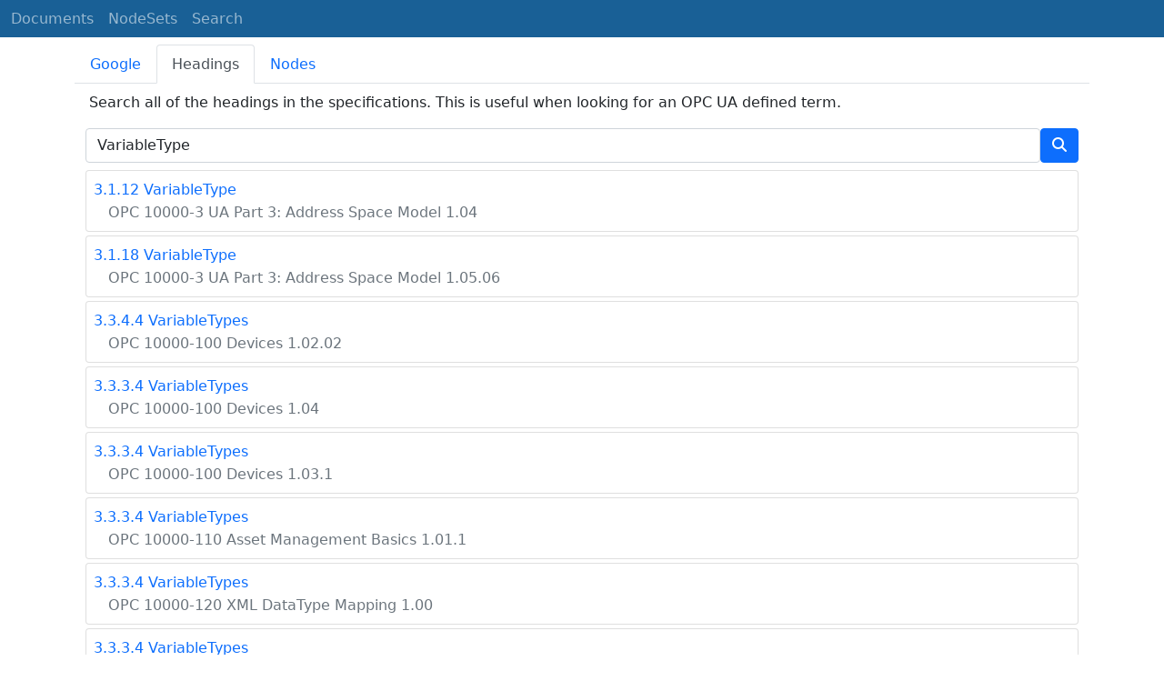

--- FILE ---
content_type: text/html; charset=utf-8
request_url: https://reference.opcfoundation.org/search/160?t=VariableType
body_size: 14325
content:

<!DOCTYPE html>
<html lang="en">
<head>
    <meta charset="utf-8" />
    <meta name="viewport" content="width=device-width, initial-scale=1.0" />
    <title>DEXPI P&amp;ID - Search for &#x27;VariableType&#x27;</title>
    <meta property="og:title" content="DEXPI P&amp;ID - Search for &#x27;VariableType&#x27;" />
        <link rel="canonical" href="https://reference.opcfoundation.org/search?t=VariableType" />
        <meta property="og:url" content="https://reference.opcfoundation.org/search?t=VariableType" />
    <meta name="keywords" content="OPCUA,Industrial Automation,Terms,VariableType,DEXPI P&amp;ID,/DEXPI/v100/docs/" />
    <link rel="stylesheet" href="/lib/bootstrap/dist/css/bootstrap.min.css" />
    <link rel="stylesheet" href="/css/site.css?v=7zx62C1AUTQUgal_HCfaEl4f8Szgd_R10LHvJjYx9NU" />
    <link rel="stylesheet" href="/OnlineReference.MpaWebApp.styles.css?v=jd0J3xZEB-pajSipU-NO81eipPuWFSeXGgC5bQ1QUOg" />
</head>
<body>
    <header b-88l4uewu35>
        <nav b-88l4uewu35 class="navbar navbar-expand-lg navbar-dark opc-dark py-0">
            <div b-88l4uewu35 class="container-fluid ps-1">
                <button b-88l4uewu35 class="navbar-toggler" type="button" data-bs-toggle="collapse" data-bs-target="#navbarSupportedContent" aria-controls="navbarSupportedContent" aria-expanded="false" aria-label="Toggle navigation">
                    <span b-88l4uewu35 class="navbar-toggler-icon"></span>
                </button>
                <div b-88l4uewu35 class="collapse navbar-collapse" id="navbarSupportedContent">
                    <a b-88l4uewu35 class="navbar-brand content-to-hide" href="#"><img b-88l4uewu35 src="/opclogo.png" height="50" alt="OPC Foundation"></a>
                    <ul b-88l4uewu35 class="navbar-nav me-auto mb-2 mb-lg-0">
                        <li b-88l4uewu35 class="nav-item">
                            <a b-88l4uewu35 class="nav-link" aria-current="page" href="/">Documents</a>
                        </li>
                        <li b-88l4uewu35 class="nav-item">
                            <a b-88l4uewu35 class="nav-link" href="/nodesets">NodeSets</a>
                        </li>
                        <li b-88l4uewu35 class="nav-item">
                            <a b-88l4uewu35 class="nav-link" href="/Search">Search</a>
                        </li>
                    </ul>
                </div>
            </div>
        </nav>
    </header>
    <div b-88l4uewu35 class="container">
        <main b-88l4uewu35 role="main" class="pb-3">
            

    

<ul class="nav nav-tabs mt-2" id="searchTab" role="tablist">
    <li class="nav-item" role="presentation">
        <button class="nav-link " id="google-tab" data-bs-toggle="tab" data-bs-target="#google" type="button" role="tab" aria-controls="google" aria-selected="true">Google</button>
    </li>
    <li class="nav-item" role="presentation">
        <button class="nav-link  active show" id="heading-tab" data-bs-toggle="tab" data-bs-target="#heading" type="button" role="tab" aria-controls="heading" aria-selected="false">Headings</button>
    </li>
    <li class="nav-item" role="presentation">
        <button class="nav-link " id="nodeid-tab" data-bs-toggle="tab" data-bs-target="#nodeid" type="button" role="tab" aria-controls="nodeid" aria-selected="false">Nodes</button>
    </li>
</ul>
<div class="tab-content" id="searchTabContent">
    <div class="tab-pane fade " id="google" role="tabpanel" aria-labelledby="google-tab">
        <div class="container mt-2">
            <p class="px-1 m-0">
                Full text site search indexed by Google.
            </p>
            <div style="margin-left:-12px;margin-right:-12px;">
                <script async src="https://cse.google.com/cse.js?cx=d753375d363a94f2b"></script>
                <div class="gcse-search"></div>
            </div>
        </div>
    </div>
    <div class="tab-pane fade  active show" id="heading" role="tabpanel" aria-labelledby="heading-tab">
        <div class="container mt-2">
            <p class="px-1">
                Search all of the headings in the specifications. This is useful when looking for an OPC UA defined term.
            </p>
            <form method="post">
                <div class="d-inline-flex align-items-center w-100">
                    <input type="text" class="form-control" name="HeadingSearchText" value="VariableType" placeholder="DeviceType">
                    <button type="submit" class="btn btn-primary"><i class="fa-solid fa-magnifying-glass text-white fa-l"></i></button>
                </div>
            <input name="__RequestVerificationToken" type="hidden" value="CfDJ8G7O0o9Er81LiTaUqeldYaaU_h145sgP9A2Ll89CxzrydCcVzD7-FZvNU_LUT4rGwBPEpiEe2EXbUBVvZb8YcMxFqOJG5YVrZvClmnIaLQatuOLfYdnQEljzOcLDDTydMJEzrWeqdUDq28Qdnstzahw" /></form>
                <div class="container mt-2 p-0">
                        <div class="card text-left mb-1 p-0">
                            <div class="card-body m-0 p-2">
                                <p class="m-0"><a href='/Core/Part3/v104/docs/3.1.12'><span class="card-text">3.1.12 VariableType</span></a></p>
                                <p class="m-0"><a href='/Core/Part3/v104/docs/'><span class="card-text text-muted ms-3 fs-6">OPC 10000-3 UA Part 3: Address Space Model 1.04</span></a></p>
                            </div>
                        </div>
                        <div class="card text-left mb-1 p-0">
                            <div class="card-body m-0 p-2">
                                <p class="m-0"><a href='/Core/Part3/v105/docs/3.1.18'><span class="card-text">3.1.18 VariableType</span></a></p>
                                <p class="m-0"><a href='/Core/Part3/v105/docs/'><span class="card-text text-muted ms-3 fs-6">OPC 10000-3 UA Part 3: Address Space Model 1.05.06</span></a></p>
                            </div>
                        </div>
                        <div class="card text-left mb-1 p-0">
                            <div class="card-body m-0 p-2">
                                <p class="m-0"><a href='/DI/v102/docs/3.3.4.4'><span class="card-text">3.3.4.4 VariableTypes</span></a></p>
                                <p class="m-0"><a href='/DI/v102/docs/'><span class="card-text text-muted ms-3 fs-6">OPC 10000-100 Devices 1.02.02</span></a></p>
                            </div>
                        </div>
                        <div class="card text-left mb-1 p-0">
                            <div class="card-body m-0 p-2">
                                <p class="m-0"><a href='/DI/v104/docs/3.3.3.4'><span class="card-text">3.3.3.4 VariableTypes</span></a></p>
                                <p class="m-0"><a href='/DI/v104/docs/'><span class="card-text text-muted ms-3 fs-6">OPC 10000-100 Devices 1.04</span></a></p>
                            </div>
                        </div>
                        <div class="card text-left mb-1 p-0">
                            <div class="card-body m-0 p-2">
                                <p class="m-0"><a href='/DI/v103/docs/3.3.3.4'><span class="card-text">3.3.3.4 VariableTypes</span></a></p>
                                <p class="m-0"><a href='/DI/v103/docs/'><span class="card-text text-muted ms-3 fs-6">OPC 10000-100 Devices 1.03.1</span></a></p>
                            </div>
                        </div>
                        <div class="card text-left mb-1 p-0">
                            <div class="card-body m-0 p-2">
                                <p class="m-0"><a href='/AMB/v101/docs/3.3.3.4'><span class="card-text">3.3.3.4 VariableTypes</span></a></p>
                                <p class="m-0"><a href='/AMB/v101/docs/'><span class="card-text text-muted ms-3 fs-6">OPC 10000-110 Asset Management Basics 1.01.1</span></a></p>
                            </div>
                        </div>
                        <div class="card text-left mb-1 p-0">
                            <div class="card-body m-0 p-2">
                                <p class="m-0"><a href='/XML/v100/docs/3.3.3.4'><span class="card-text">3.3.3.4 VariableTypes</span></a></p>
                                <p class="m-0"><a href='/XML/v100/docs/'><span class="card-text text-muted ms-3 fs-6">OPC 10000-120 XML DataType Mapping 1.00</span></a></p>
                            </div>
                        </div>
                        <div class="card text-left mb-1 p-0">
                            <div class="card-body m-0 p-2">
                                <p class="m-0"><a href='/IA/v101/docs/3.3.3.4'><span class="card-text">3.3.3.4 VariableTypes</span></a></p>
                                <p class="m-0"><a href='/IA/v101/docs/'><span class="card-text text-muted ms-3 fs-6">OPC 10000-200 Industrial Automation - Basics 1.01.4</span></a></p>
                            </div>
                        </div>
                        <div class="card text-left mb-1 p-0">
                            <div class="card-body m-0 p-2">
                                <p class="m-0"><a href='/RSL/v100/docs/3.4.3.4'><span class="card-text">3.4.3.4 VariableTypes</span></a></p>
                                <p class="m-0"><a href='/RSL/v100/docs/'><span class="card-text text-muted ms-3 fs-6">OPC 10000-210 Industrial Automation - Relative Spatial Location 1.00.1</span></a></p>
                            </div>
                        </div>
                        <div class="card text-left mb-1 p-0">
                            <div class="card-body m-0 p-2">
                                <p class="m-0"><a href='/GPOS/v100/docs/3.4.3.4'><span class="card-text">3.4.3.4 VariableTypes</span></a></p>
                                <p class="m-0"><a href='/GPOS/v100/docs/'><span class="card-text text-muted ms-3 fs-6">OPC 10000-211 Global Positioning 1.0.0</span></a></p>
                            </div>
                        </div>
                        <div class="card text-left mb-1 p-0">
                            <div class="card-body m-0 p-2">
                                <p class="m-0"><a href='/ISA95JOBCONTROL/v200/docs/3.4.3.4'><span class="card-text">3.4.3.4 VariableTypes</span></a></p>
                                <p class="m-0"><a href='/ISA95JOBCONTROL/v200/docs/'><span class="card-text text-muted ms-3 fs-6">OPC 10031-4 ISA-95-4 Job Control 2.00</span></a></p>
                            </div>
                        </div>
                        <div class="card text-left mb-1 p-0">
                            <div class="card-body m-0 p-2">
                                <p class="m-0"><a href='/ISA95JOBCONTROL/v100/docs/3.4.3.4'><span class="card-text">3.4.3.4 VariableTypes</span></a></p>
                                <p class="m-0"><a href='/ISA95JOBCONTROL/v100/docs/'><span class="card-text text-muted ms-3 fs-6">OPC 10031-4 ISA-95-4 Job Control 1.00</span></a></p>
                            </div>
                        </div>
                        <div class="card text-left mb-1 p-0">
                            <div class="card-body m-0 p-2">
                                <p class="m-0"><a href='/Model-Best/v103/docs/3.2.2'><span class="card-text">3.2.2 Adding optional components to ObjectTypes and VariableTypes</span></a></p>
                                <p class="m-0"><a href='/Model-Best/v103/docs/'><span class="card-text text-muted ms-3 fs-6">OPC 11030-1 UA Modelling Best Practices 1.03.01</span></a></p>
                            </div>
                        </div>
                        <div class="card text-left mb-1 p-0">
                            <div class="card-body m-0 p-2">
                                <p class="m-0"><a href='/Model-Best/v103/docs/3.2.1'><span class="card-text">3.2.1 Adding mandatory components to ObjectTypes and VariableTypes</span></a></p>
                                <p class="m-0"><a href='/Model-Best/v103/docs/'><span class="card-text text-muted ms-3 fs-6">OPC 11030-1 UA Modelling Best Practices 1.03.01</span></a></p>
                            </div>
                        </div>
                        <div class="card text-left mb-1 p-0">
                            <div class="card-body m-0 p-2">
                                <p class="m-0"><a href='/Model-Best/v102/docs/3.2.9'><span class="card-text">3.2.9 Changing the Type Hierarchy of ObjectTypes or VariableTypes</span></a></p>
                                <p class="m-0"><a href='/Model-Best/v102/docs/'><span class="card-text text-muted ms-3 fs-6">OPC 11030-1 UA Modelling Best Practices 1.02</span></a></p>
                            </div>
                        </div>
                        <div class="card text-left mb-1 p-0">
                            <div class="card-body m-0 p-2">
                                <p class="m-0"><a href='/Model-Best/v102/docs/3.2.2'><span class="card-text">3.2.2 Adding optional components to ObjectTypes and VariableTypes</span></a></p>
                                <p class="m-0"><a href='/Model-Best/v102/docs/'><span class="card-text text-muted ms-3 fs-6">OPC 11030-1 UA Modelling Best Practices 1.02</span></a></p>
                            </div>
                        </div>
                        <div class="card text-left mb-1 p-0">
                            <div class="card-body m-0 p-2">
                                <p class="m-0"><a href='/Model-Best/v103/docs/3.2.9'><span class="card-text">3.2.9 Changing the Type Hierarchy of ObjectTypes or VariableTypes</span></a></p>
                                <p class="m-0"><a href='/Model-Best/v103/docs/'><span class="card-text text-muted ms-3 fs-6">OPC 11030-1 UA Modelling Best Practices 1.03.01</span></a></p>
                            </div>
                        </div>
                        <div class="card text-left mb-1 p-0">
                            <div class="card-body m-0 p-2">
                                <p class="m-0"><a href='/Model-Best/v102/docs/3.2.1'><span class="card-text">3.2.1 Adding mandatory components to ObjectTypes and VariableTypes</span></a></p>
                                <p class="m-0"><a href='/Model-Best/v102/docs/'><span class="card-text text-muted ms-3 fs-6">OPC 11030-1 UA Modelling Best Practices 1.02</span></a></p>
                            </div>
                        </div>
                        <div class="card text-left mb-1 p-0">
                            <div class="card-body m-0 p-2">
                                <p class="m-0"><a href='/PLCopen/v102/docs/3.4.3.4'><span class="card-text">3.4.3.4 VariableTypes</span></a></p>
                                <p class="m-0"><a href='/PLCopen/v102/docs/'><span class="card-text text-muted ms-3 fs-6">OPC 30000 PLC Model based on IEC 61131-3 1.02</span></a></p>
                            </div>
                        </div>
                        <div class="card text-left mb-1 p-0">
                            <div class="card-body m-0 p-2">
                                <p class="m-0"><a href='/AutoID/v101/docs/3.4.3.4'><span class="card-text">3.4.3.4 VariableTypes</span></a></p>
                                <p class="m-0"><a href='/AutoID/v101/docs/'><span class="card-text text-muted ms-3 fs-6">OPC 30010 AutoID Devices 1.01.1</span></a></p>
                            </div>
                        </div>
                        <div class="card text-left mb-1 p-0">
                            <div class="card-body m-0 p-2">
                                <p class="m-0"><a href='/BACnet/v200/docs/3.5.3.4'><span class="card-text">3.5.3.4 VariableTypes</span></a></p>
                                <p class="m-0"><a href='/BACnet/v200/docs/'><span class="card-text text-muted ms-3 fs-6">OPC 30030 BACnet 2.00.1</span></a></p>
                            </div>
                        </div>
                        <div class="card text-left mb-1 p-0">
                            <div class="card-body m-0 p-2">
                                <p class="m-0"><a href='/AML/v100/docs/3.3.4.4'><span class="card-text">3.3.4.4 VariableTypes</span></a></p>
                                <p class="m-0"><a href='/AML/v100/docs/'><span class="card-text text-muted ms-3 fs-6">OPC 30040 AutomationML 1.00</span></a></p>
                            </div>
                        </div>
                        <div class="card text-left mb-1 p-0">
                            <div class="card-body m-0 p-2">
                                <p class="m-0"><a href='/TMC/v100/docs/3.4.3.4'><span class="card-text">3.4.3.4 VariableTypes</span></a></p>
                                <p class="m-0"><a href='/TMC/v100/docs/'><span class="card-text text-muted ms-3 fs-6">OPC 30060 Tobacco Machinery 1.00</span></a></p>
                            </div>
                        </div>
                        <div class="card text-left mb-1 p-0">
                            <div class="card-body m-0 p-2">
                                <p class="m-0"><a href='/TMC/v200/docs/3.4.3.4'><span class="card-text">3.4.3.4 VariableTypes</span></a></p>
                                <p class="m-0"><a href='/TMC/v200/docs/'><span class="card-text text-muted ms-3 fs-6">OPC 30060 Tobacco Machinery 2.00.1</span></a></p>
                            </div>
                        </div>
                        <div class="card text-left mb-1 p-0">
                            <div class="card-body m-0 p-2">
                                <p class="m-0"><a href='/PADIM/v100/docs/3.4.3.4'><span class="card-text">3.4.3.4 VariableTypes</span></a></p>
                                <p class="m-0"><a href='/PADIM/v100/docs/'><span class="card-text text-muted ms-3 fs-6">OPC 30081 Process Automation Devices - PADIM 1.00.3</span></a></p>
                            </div>
                        </div>
                        <div class="card text-left mb-1 p-0">
                            <div class="card-body m-0 p-2">
                                <p class="m-0"><a href='/PADIM/v101/docs/3.4.3.4'><span class="card-text">3.4.3.4 VariableTypes</span></a></p>
                                <p class="m-0"><a href='/PADIM/v101/docs/'><span class="card-text text-muted ms-3 fs-6">OPC 30081 Process Automation Devices - PADIM 1.01</span></a></p>
                            </div>
                        </div>
                        <div class="card text-left mb-1 p-0">
                            <div class="card-body m-0 p-2">
                                <p class="m-0"><a href='/FDT/v101/docs/3.3.5.4'><span class="card-text">3.3.5.4 VariableTypes</span></a></p>
                                <p class="m-0"><a href='/FDT/v101/docs/'><span class="card-text text-muted ms-3 fs-6">OPC 30090 Field Device Tool 1.01</span></a></p>
                            </div>
                        </div>
                        <div class="card text-left mb-1 p-0">
                            <div class="card-body m-0 p-2">
                                <p class="m-0"><a href='/POWERLINK/v100/docs/3.4.3.4'><span class="card-text">3.4.3.4 VariableTypes</span></a></p>
                                <p class="m-0"><a href='/POWERLINK/v100/docs/'><span class="card-text text-muted ms-3 fs-6">OPC 30110 Powerlink 1.00</span></a></p>
                            </div>
                        </div>
                        <div class="card text-left mb-1 p-0">
                            <div class="card-body m-0 p-2">
                                <p class="m-0"><a href='/IOLink/v100/docs/3.4.4.4'><span class="card-text">3.4.4.4 VariableTypes</span></a></p>
                                <p class="m-0"><a href='/IOLink/v100/docs/'><span class="card-text text-muted ms-3 fs-6">OPC 30120 IO-Link Devices and IO-Link Masters 1.00</span></a></p>
                            </div>
                        </div>
                        <div class="card text-left mb-1 p-0">
                            <div class="card-body m-0 p-2">
                                <p class="m-0"><a href='/PROFINET/v101/docs/3.4.3.4'><span class="card-text">3.4.3.4 VariableTypes</span></a></p>
                                <p class="m-0"><a href='/PROFINET/v101/docs/'><span class="card-text text-muted ms-3 fs-6">OPC 30140 PROFINET 1.00.1</span></a></p>
                            </div>
                        </div>
                        <div class="card text-left mb-1 p-0">
                            <div class="card-body m-0 p-2">
                                <p class="m-0"><a href='/PNEM/v100/docs/3.4.3.4'><span class="card-text">3.4.3.4 VariableTypes</span></a></p>
                                <p class="m-0"><a href='/PNEM/v100/docs/'><span class="card-text text-muted ms-3 fs-6">OPC 30141 PROFIenergy 1.00</span></a></p>
                            </div>
                        </div>
                        <div class="card text-left mb-1 p-0">
                            <div class="card-body m-0 p-2">
                                <p class="m-0"><a href='/PNRIO/v100/docs/3.4.3.4'><span class="card-text">3.4.3.4 VariableTypes</span></a></p>
                                <p class="m-0"><a href='/PNRIO/v100/docs/'><span class="card-text text-muted ms-3 fs-6">OPC 30142 PROFI-RemoteIO 1.00.1</span></a></p>
                            </div>
                        </div>
                        <div class="card text-left mb-1 p-0">
                            <div class="card-body m-0 p-2">
                                <p class="m-0"><a href='/PNENC/v100/docs/3.5.3.4'><span class="card-text">3.5.3.4 VariableTypes</span></a></p>
                                <p class="m-0"><a href='/PNENC/v100/docs/'><span class="card-text text-muted ms-3 fs-6">OPC 30143 PROFI-Encoder 1.00</span></a></p>
                            </div>
                        </div>
                        <div class="card text-left mb-1 p-0">
                            <div class="card-body m-0 p-2">
                                <p class="m-0"><a href='/PNGSDGM/v100/docs/3.4.3.4'><span class="card-text">3.4.3.4 VariableTypes</span></a></p>
                                <p class="m-0"><a href='/PNGSDGM/v100/docs/'><span class="card-text text-muted ms-3 fs-6">OPC 30144-1 PROFINET GSD 1.00</span></a></p>
                            </div>
                        </div>
                        <div class="card text-left mb-1 p-0">
                            <div class="card-body m-0 p-2">
                                <p class="m-0"><a href='/PNDRV/v100/docs/3.6.3.4'><span class="card-text">3.6.3.4 VariableTypes</span></a></p>
                                <p class="m-0"><a href='/PNDRV/v100/docs/'><span class="card-text text-muted ms-3 fs-6">OPC 30145 PROFINET Drives 1.00</span></a></p>
                            </div>
                        </div>
                        <div class="card text-left mb-1 p-0">
                            <div class="card-body m-0 p-2">
                                <p class="m-0"><a href='/CommercialKitchenEquipment/v100/docs/3.4.3.4'><span class="card-text">3.4.3.4 VariableTypes</span></a></p>
                                <p class="m-0"><a href='/CommercialKitchenEquipment/v100/docs/'><span class="card-text text-muted ms-3 fs-6">OPC 30200 Commercial Kitchen Equipment 1.00</span></a></p>
                            </div>
                        </div>
                        <div class="card text-left mb-1 p-0">
                            <div class="card-body m-0 p-2">
                                <p class="m-0"><a href='/I4AAS/v100/docs/3.4.3.4'><span class="card-text">3.4.3.4 VariableTypes</span></a></p>
                                <p class="m-0"><a href='/I4AAS/v100/docs/'><span class="card-text text-muted ms-3 fs-6">OPC 30270 Industry 4.0 Asset Administration Shell (deprecated) 1.00</span></a></p>
                            </div>
                        </div>
                        <div class="card text-left mb-1 p-0">
                            <div class="card-body m-0 p-2">
                                <p class="m-0"><a href='/LADS/v100/docs/3.5.3.4'><span class="card-text">3.5.3.4 VariableTypes</span></a></p>
                                <p class="m-0"><a href='/LADS/v100/docs/'><span class="card-text text-muted ms-3 fs-6">OPC 30500-1 Laboratory and Analytical Device Standard 1.0.0</span></a></p>
                            </div>
                        </div>
                        <div class="card text-left mb-1 p-0">
                            <div class="card-body m-0 p-2">
                                <p class="m-0"><a href='/ECM/v100/docs/3.4.3.4'><span class="card-text">3.4.3.4 VariableTypes</span></a></p>
                                <p class="m-0"><a href='/ECM/v100/docs/'><span class="card-text text-muted ms-3 fs-6">OPC 34100 Energy Consumption Management 1.0.0</span></a></p>
                            </div>
                        </div>
                        <div class="card text-left mb-1 p-0">
                            <div class="card-body m-0 p-2">
                                <p class="m-0"><a href='/Machinery/v101/docs/3.4.3.4'><span class="card-text">3.4.3.4 VariableTypes</span></a></p>
                                <p class="m-0"><a href='/Machinery/v101/docs/'><span class="card-text text-muted ms-3 fs-6">OPC 40001-1 Machinery Basic Building Blocks 1.01</span></a></p>
                            </div>
                        </div>
                        <div class="card text-left mb-1 p-0">
                            <div class="card-body m-0 p-2">
                                <p class="m-0"><a href='/Machinery/v102/docs/3.4.3.4'><span class="card-text">3.4.3.4 VariableTypes</span></a></p>
                                <p class="m-0"><a href='/Machinery/v102/docs/'><span class="card-text text-muted ms-3 fs-6">OPC 40001-1 Machinery Basic Building Blocks 1.02.0</span></a></p>
                            </div>
                        </div>
                        <div class="card text-left mb-1 p-0">
                            <div class="card-body m-0 p-2">
                                <p class="m-0"><a href='/Machinery/v104/docs/3.4.3.4'><span class="card-text">3.4.3.4 VariableTypes</span></a></p>
                                <p class="m-0"><a href='/Machinery/v104/docs/'><span class="card-text text-muted ms-3 fs-6">OPC 40001-1 Machinery Basic Building Blocks 1.04.0</span></a></p>
                            </div>
                        </div>
                        <div class="card text-left mb-1 p-0">
                            <div class="card-body m-0 p-2">
                                <p class="m-0"><a href='/Machinery/v103/docs/3.4.3.4'><span class="card-text">3.4.3.4 VariableTypes</span></a></p>
                                <p class="m-0"><a href='/Machinery/v103/docs/'><span class="card-text text-muted ms-3 fs-6">OPC 40001-1 Machinery Basic Building Blocks 1.03.0</span></a></p>
                            </div>
                        </div>
                        <div class="card text-left mb-1 p-0">
                            <div class="card-body m-0 p-2">
                                <p class="m-0"><a href='/Robotics/v102/docs/3.4.3.4'><span class="card-text">3.4.3.4 VariableTypes</span></a></p>
                                <p class="m-0"><a href='/Robotics/v102/docs/'><span class="card-text text-muted ms-3 fs-6">OPC 40010-1 Robotics - Vertical Integration 1.02</span></a></p>
                            </div>
                        </div>
                        <div class="card text-left mb-1 p-0">
                            <div class="card-body m-0 p-2">
                                <p class="m-0"><a href='/Robotics/v100/docs/3.4.3.4'><span class="card-text">3.4.3.4 VariableTypes</span></a></p>
                                <p class="m-0"><a href='/Robotics/v100/docs/'><span class="card-text text-muted ms-3 fs-6">OPC 40010-1 Robotics - Vertical Integration 1.00</span></a></p>
                            </div>
                        </div>
                        <div class="card text-left mb-1 p-0">
                            <div class="card-body m-0 p-2">
                                <p class="m-0"><a href='/CranesHoists/v100/docs/3.4.3.4'><span class="card-text">3.4.3.4 VariableTypes</span></a></p>
                                <p class="m-0"><a href='/CranesHoists/v100/docs/'><span class="card-text text-muted ms-3 fs-6">OPC 40020-1 Cranes&amp;Hoists - MotionDevicesSystemBase 1.00</span></a></p>
                            </div>
                        </div>
                        <div class="card text-left mb-1 p-0">
                            <div class="card-body m-0 p-2">
                                <p class="m-0"><a href='/PlasticsRubber/GeneralTypes/v103/docs/3.2.3.4'><span class="card-text">3.2.3.4 VariableTypes</span></a></p>
                                <p class="m-0"><a href='/PlasticsRubber/GeneralTypes/v103/docs/'><span class="card-text text-muted ms-3 fs-6">OPC 40083 PlasticsRubber - General Types 1.03</span></a></p>
                            </div>
                        </div>
                        <div class="card text-left mb-1 p-0">
                            <div class="card-body m-0 p-2">
                                <p class="m-0"><a href='/MachineVision/v100/docs/3.3.3.4'><span class="card-text">3.3.3.4 VariableTypes</span></a></p>
                                <p class="m-0"><a href='/MachineVision/v100/docs/'><span class="card-text text-muted ms-3 fs-6">OPC 40100-1 Machine Vision - Control, Configuration management, recipe management, result management 1.00</span></a></p>
                            </div>
                        </div>
                        <div class="card text-left mb-1 p-0">
                            <div class="card-body m-0 p-2">
                                <p class="m-0"><a href='/MachineVision/AMCM/v100/docs/3.4.3.4'><span class="card-text">3.4.3.4 VariableTypes</span></a></p>
                                <p class="m-0"><a href='/MachineVision/AMCM/v100/docs/'><span class="card-text text-muted ms-3 fs-6">OPC 40100-2 Machine Vision - Asset Mgmt and Condition Monitoring 1.00</span></a></p>
                            </div>
                        </div>
                        <div class="card text-left mb-1 p-0">
                            <div class="card-body m-0 p-2">
                                <p class="m-0"><a href='/Scales/v200/docs/3.4.3.4'><span class="card-text">3.4.3.4 VariableTypes</span></a></p>
                                <p class="m-0"><a href='/Scales/v200/docs/'><span class="card-text text-muted ms-3 fs-6">OPC 40200 Weighing Technology 2.00.0</span></a></p>
                            </div>
                        </div>
                        <div class="card text-left mb-1 p-0">
                            <div class="card-body m-0 p-2">
                                <p class="m-0"><a href='/Pumps/v100/docs/3.3.3.4'><span class="card-text">3.3.3.4 VariableTypes</span></a></p>
                                <p class="m-0"><a href='/Pumps/v100/docs/'><span class="card-text text-muted ms-3 fs-6">OPC 40223 Pumps and Vacuumpumps 1.00</span></a></p>
                            </div>
                        </div>
                        <div class="card text-left mb-1 p-0">
                            <div class="card-body m-0 p-2">
                                <p class="m-0"><a href='/CAS/v100/docs/3.4.3.4'><span class="card-text">3.4.3.4 VariableTypes</span></a></p>
                                <p class="m-0"><a href='/CAS/v100/docs/'><span class="card-text text-muted ms-3 fs-6">OPC 40250-1 Compressed Air Systems - Main Control System 1.00.1</span></a></p>
                            </div>
                        </div>
                        <div class="card text-left mb-1 p-0">
                            <div class="card-body m-0 p-2">
                                <p class="m-0"><a href='/Glass/Flat/v100/docs/3.5.3.4'><span class="card-text">3.5.3.4 VariableTypes</span></a></p>
                                <p class="m-0"><a href='/Glass/Flat/v100/docs/'><span class="card-text text-muted ms-3 fs-6">OPC 40301 Flat Glass Processing 1.00</span></a></p>
                            </div>
                        </div>
                        <div class="card text-left mb-1 p-0">
                            <div class="card-body m-0 p-2">
                                <p class="m-0"><a href='/PowerTrain/v100/docs/3.4.3.4'><span class="card-text">3.4.3.4 VariableTypes</span></a></p>
                                <p class="m-0"><a href='/PowerTrain/v100/docs/'><span class="card-text text-muted ms-3 fs-6">OPC 40400-1 UA for Powertrain 1.00</span></a></p>
                            </div>
                        </div>
                        <div class="card text-left mb-1 p-0">
                            <div class="card-body m-0 p-2">
                                <p class="m-0"><a href='/TTD/v100/docs/3.4.3.4'><span class="card-text">3.4.3.4 VariableTypes</span></a></p>
                                <p class="m-0"><a href='/TTD/v100/docs/'><span class="card-text text-muted ms-3 fs-6">OPC 40444 Textile Testing Devices 1.0.0</span></a></p>
                            </div>
                        </div>
                        <div class="card text-left mb-1 p-0">
                            <div class="card-body m-0 p-2">
                                <p class="m-0"><a href='/IJT/Base/v100/docs/3.4.3.4'><span class="card-text">3.4.3.4 VariableTypes</span></a></p>
                                <p class="m-0"><a href='/IJT/Base/v100/docs/'><span class="card-text text-muted ms-3 fs-6">OPC 40450-1 Joining Systems Base 1.01</span></a></p>
                            </div>
                        </div>
                        <div class="card text-left mb-1 p-0">
                            <div class="card-body m-0 p-2">
                                <p class="m-0"><a href='D3.4.3.4'><span class="card-text">3.4.3.4 VariableTypes</span></a></p>
                                <p class="m-0"><a href='D'><span class="card-text text-muted ms-3 fs-6">OPC 40450-1 Joining Systems Base 1.00</span></a></p>
                            </div>
                        </div>
                        <div class="card text-left mb-1 p-0">
                            <div class="card-body m-0 p-2">
                                <p class="m-0"><a href='/Tightening/v100/docs/3.4.3.4'><span class="card-text">3.4.3.4 VariableTypes</span></a></p>
                                <p class="m-0"><a href='/Tightening/v100/docs/'><span class="card-text text-muted ms-3 fs-6">OPC 40451-1 Tightening Systems General 1.00</span></a></p>
                            </div>
                        </div>
                        <div class="card text-left mb-1 p-0">
                            <div class="card-body m-0 p-2">
                                <p class="m-0"><a href='/MachineTool/v101/docs/3.4.3.4'><span class="card-text">3.4.3.4 VariableTypes</span></a></p>
                                <p class="m-0"><a href='/MachineTool/v101/docs/'><span class="card-text text-muted ms-3 fs-6">OPC 40501-1 Machine Tools - Monitoring and Job Management 1.01.1</span></a></p>
                            </div>
                        </div>
                        <div class="card text-left mb-1 p-0">
                            <div class="card-body m-0 p-2">
                                <p class="m-0"><a href='/MachineTool/v102/docs/3.4.3.4'><span class="card-text">3.4.3.4 VariableTypes</span></a></p>
                                <p class="m-0"><a href='/MachineTool/v102/docs/'><span class="card-text text-muted ms-3 fs-6">OPC 40501-1 Machine Tools - Monitoring and Job Management 1.02.0</span></a></p>
                            </div>
                        </div>
                        <div class="card text-left mb-1 p-0">
                            <div class="card-body m-0 p-2">
                                <p class="m-0"><a href='/MachineTool/v100/docs/3.4.3.4'><span class="card-text">3.4.3.4 VariableTypes</span></a></p>
                                <p class="m-0"><a href='/MachineTool/v100/docs/'><span class="card-text text-muted ms-3 fs-6">OPC 40501-1 Machine Tools - Monitoring and Job Management 1.00.0</span></a></p>
                            </div>
                        </div>
                        <div class="card text-left mb-1 p-0">
                            <div class="card-body m-0 p-2">
                                <p class="m-0"><a href='/CNC/v100/docs/3.3.3.4'><span class="card-text">3.3.3.4 VariableTypes</span></a></p>
                                <p class="m-0"><a href='/CNC/v100/docs/'><span class="card-text text-muted ms-3 fs-6">OPC 40502-1 CNC Systems 1.00</span></a></p>
                            </div>
                        </div>
                        <div class="card text-left mb-1 p-0">
                            <div class="card-body m-0 p-2">
                                <p class="m-0"><a href='/MetalForming/v100/docs/3.4.3.4'><span class="card-text">3.4.3.4 VariableTypes</span></a></p>
                                <p class="m-0"><a href='/MetalForming/v100/docs/'><span class="card-text text-muted ms-3 fs-6">OPC 40503-1 Metal Forming 1.00</span></a></p>
                            </div>
                        </div>
                        <div class="card text-left mb-1 p-0">
                            <div class="card-body m-0 p-2">
                                <p class="m-0"><a href='/CuttingTool/v100/docs/3.4.3.4'><span class="card-text">3.4.3.4 VariableTypes</span></a></p>
                                <p class="m-0"><a href='/CuttingTool/v100/docs/'><span class="card-text text-muted ms-3 fs-6">OPC 40504-1 Cutting Tools - Manufacturing 1.0.0</span></a></p>
                            </div>
                        </div>
                        <div class="card text-left mb-1 p-0">
                            <div class="card-body m-0 p-2">
                                <p class="m-0"><a href='/WMTP/v100/docs/3.4.3.4'><span class="card-text">3.4.3.4 VariableTypes</span></a></p>
                                <p class="m-0"><a href='/WMTP/v100/docs/'><span class="card-text text-muted ms-3 fs-6">OPC 40505 Wireless Machine Tool Peripherals 1.0.0</span></a></p>
                            </div>
                        </div>
                        <div class="card text-left mb-1 p-0">
                            <div class="card-body m-0 p-2">
                                <p class="m-0"><a href='/LaserSystems/v100/docs/3.4.3.4'><span class="card-text">3.4.3.4 VariableTypes</span></a></p>
                                <p class="m-0"><a href='/LaserSystems/v100/docs/'><span class="card-text text-muted ms-3 fs-6">OPC 40530 UA for Laser Systems 1.0.0</span></a></p>
                            </div>
                        </div>
                        <div class="card text-left mb-1 p-0">
                            <div class="card-body m-0 p-2">
                                <p class="m-0"><a href='/AdditiveManufacturing/v100/docs/3.4.3.4'><span class="card-text">3.4.3.4 VariableTypes</span></a></p>
                                <p class="m-0"><a href='/AdditiveManufacturing/v100/docs/'><span class="card-text text-muted ms-3 fs-6">OPC 40540 UA for Additive Manufacturing 1.00</span></a></p>
                            </div>
                        </div>
                        <div class="card text-left mb-1 p-0">
                            <div class="card-body m-0 p-2">
                                <p class="m-0"><a href='/Woodworking/v100/docs/3.4.3.4'><span class="card-text">3.4.3.4 VariableTypes</span></a></p>
                                <p class="m-0"><a href='/Woodworking/v100/docs/'><span class="card-text text-muted ms-3 fs-6">OPC 40550-1 Woodworking Machinery - Vertical Interface 1.01</span></a></p>
                            </div>
                        </div>
                        <div class="card text-left mb-1 p-0">
                            <div class="card-body m-0 p-2">
                                <p class="m-0"><a href='/Mining/General/v100/docs/3.2.3.4'><span class="card-text">3.2.3.4 VariableTypes</span></a></p>
                                <p class="m-0"><a href='/Mining/General/v100/docs/'><span class="card-text text-muted ms-3 fs-6">OPC 40560 Mining - General 1.01</span></a></p>
                            </div>
                        </div>
                        <div class="card text-left mb-1 p-0">
                            <div class="card-body m-0 p-2">
                                <p class="m-0"><a href='/WireHarness/v100/docs/3.4.3.4'><span class="card-text">3.4.3.4 VariableTypes</span></a></p>
                                <p class="m-0"><a href='/WireHarness/v100/docs/'><span class="card-text text-muted ms-3 fs-6">OPC 40570 Wire Harness Manufacturing 1.00</span></a></p>
                            </div>
                        </div>
                        <div class="card text-left mb-1 p-0">
                            <div class="card-body m-0 p-2">
                                <p class="m-0"><a href='/Weihenstephan/v100/docs/3.4.3.4'><span class="card-text">3.4.3.4 VariableTypes</span></a></p>
                                <p class="m-0"><a href='/Weihenstephan/v100/docs/'><span class="card-text text-muted ms-3 fs-6">OPC 40600 Weihenstephan Standards 1.00</span></a></p>
                            </div>
                        </div>
                        <div class="card text-left mb-1 p-0">
                            <div class="card-body m-0 p-2">
                                <p class="m-0"><a href='/PAEFS/v100/docs/3.4.3.4'><span class="card-text">3.4.3.4 VariableTypes</span></a></p>
                                <p class="m-0"><a href='/PAEFS/v100/docs/'><span class="card-text text-muted ms-3 fs-6">OPC 40740 Process Air Extraction and Filtration Systems 1.0.1</span></a></p>
                            </div>
                        </div>
                        <div class="card text-left mb-1 p-0">
                            <div class="card-body m-0 p-2">
                                <p class="m-0"><a href='/Core/Part3/v104/docs/?r=14&amp;t=2'><span class="card-text">Table 14 &#x2013; VariableType NodeClass</span></a></p>
                                <p class="m-0"><a href='/Core/Part3/v104/docs/'><span class="card-text text-muted ms-3 fs-6">OPC 10000-3 UA Part 3: Address Space Model 1.04</span></a></p>
                            </div>
                        </div>
                        <div class="card text-left mb-1 p-0">
                            <div class="card-body m-0 p-2">
                                <p class="m-0"><a href='/Core/Part3/v104/docs/?r=10&amp;t=1'><span class="card-text">Figure 10 &#x2013; Variables, VariableTypes and their DataTypes</span></a></p>
                                <p class="m-0"><a href='/Core/Part3/v104/docs/'><span class="card-text text-muted ms-3 fs-6">OPC 10000-3 UA Part 3: Address Space Model 1.04</span></a></p>
                            </div>
                        </div>
                        <div class="card text-left mb-1 p-0">
                            <div class="card-body m-0 p-2">
                                <p class="m-0"><a href='/Core/Part3/v104/docs/?r=B.10&amp;t=1'><span class="card-text">Figure B.10 &#x2013; Variable and VariableType</span></a></p>
                                <p class="m-0"><a href='/Core/Part3/v104/docs/'><span class="card-text text-muted ms-3 fs-6">OPC 10000-3 UA Part 3: Address Space Model 1.04</span></a></p>
                            </div>
                        </div>
                        <div class="card text-left mb-1 p-0">
                            <div class="card-body m-0 p-2">
                                <p class="m-0"><a href='/Core/Part3/v104/docs/B.3.7'><span class="card-text">B.3.7 Variable and VariableType</span></a></p>
                                <p class="m-0"><a href='/Core/Part3/v104/docs/'><span class="card-text text-muted ms-3 fs-6">OPC 10000-3 UA Part 3: Address Space Model 1.04</span></a></p>
                            </div>
                        </div>
                        <div class="card text-left mb-1 p-0">
                            <div class="card-body m-0 p-2">
                                <p class="m-0"><a href='/Core/Part3/v104/docs/?r=5&amp;t=1'><span class="card-text">Figure 5 &#x2013; Example of a Variable defined by a VariableType</span></a></p>
                                <p class="m-0"><a href='/Core/Part3/v104/docs/'><span class="card-text text-muted ms-3 fs-6">OPC 10000-3 UA Part 3: Address Space Model 1.04</span></a></p>
                            </div>
                        </div>
                        <div class="card text-left mb-1 p-0">
                            <div class="card-body m-0 p-2">
                                <p class="m-0"><a href='/Core/Part3/v104/docs/6.4'><span class="card-text">6.4 Instances of ObjectTypes and VariableTypes</span></a></p>
                                <p class="m-0"><a href='/Core/Part3/v104/docs/'><span class="card-text text-muted ms-3 fs-6">OPC 10000-3 UA Part 3: Address Space Model 1.04</span></a></p>
                            </div>
                        </div>
                        <div class="card text-left mb-1 p-0">
                            <div class="card-body m-0 p-2">
                                <p class="m-0"><a href='/Core/Part3/v104/docs/A.4'><span class="card-text">A.4 VariableTypes</span></a></p>
                                <p class="m-0"><a href='/Core/Part3/v104/docs/'><span class="card-text text-muted ms-3 fs-6">OPC 10000-3 UA Part 3: Address Space Model 1.04</span></a></p>
                            </div>
                        </div>
                        <div class="card text-left mb-1 p-0">
                            <div class="card-body m-0 p-2">
                                <p class="m-0"><a href='/Core/Part3/v105/docs/?r=B.10&amp;t=1'><span class="card-text">Figure B.10 &#x2013; Variable and VariableType</span></a></p>
                                <p class="m-0"><a href='/Core/Part3/v105/docs/'><span class="card-text text-muted ms-3 fs-6">OPC 10000-3 UA Part 3: Address Space Model 1.05.06</span></a></p>
                            </div>
                        </div>
                        <div class="card text-left mb-1 p-0">
                            <div class="card-body m-0 p-2">
                                <p class="m-0"><a href='/Core/Part3/v105/docs/?r=17&amp;t=1'><span class="card-text">Figure 17 &#x2013; Variables, VariableTypes and their DataTypes</span></a></p>
                                <p class="m-0"><a href='/Core/Part3/v105/docs/'><span class="card-text text-muted ms-3 fs-6">OPC 10000-3 UA Part 3: Address Space Model 1.05.06</span></a></p>
                            </div>
                        </div>
                        <div class="card text-left mb-1 p-0">
                            <div class="card-body m-0 p-2">
                                <p class="m-0"><a href='/Core/Part3/v105/docs/?r=5&amp;t=1'><span class="card-text">Figure 5 &#x2013; Example of a Variable defined by a VariableType</span></a></p>
                                <p class="m-0"><a href='/Core/Part3/v105/docs/'><span class="card-text text-muted ms-3 fs-6">OPC 10000-3 UA Part 3: Address Space Model 1.05.06</span></a></p>
                            </div>
                        </div>
                        <div class="card text-left mb-1 p-0">
                            <div class="card-body m-0 p-2">
                                <p class="m-0"><a href='/Core/Part3/v105/docs/?r=14&amp;t=2'><span class="card-text">Table 14 &#x2013; VariableType NodeClass</span></a></p>
                                <p class="m-0"><a href='/Core/Part3/v105/docs/'><span class="card-text text-muted ms-3 fs-6">OPC 10000-3 UA Part 3: Address Space Model 1.05.06</span></a></p>
                            </div>
                        </div>
                        <div class="card text-left mb-1 p-0">
                            <div class="card-body m-0 p-2">
                                <p class="m-0"><a href='/Core/Part3/v105/docs/B.3.6'><span class="card-text">B.3.6 Variable and VariableType</span></a></p>
                                <p class="m-0"><a href='/Core/Part3/v105/docs/'><span class="card-text text-muted ms-3 fs-6">OPC 10000-3 UA Part 3: Address Space Model 1.05.06</span></a></p>
                            </div>
                        </div>
                        <div class="card text-left mb-1 p-0">
                            <div class="card-body m-0 p-2">
                                <p class="m-0"><a href='/Core/Part3/v105/docs/6.4'><span class="card-text">6.4 Instances of ObjectTypes and VariableTypes</span></a></p>
                                <p class="m-0"><a href='/Core/Part3/v105/docs/'><span class="card-text text-muted ms-3 fs-6">OPC 10000-3 UA Part 3: Address Space Model 1.05.06</span></a></p>
                            </div>
                        </div>
                        <div class="card text-left mb-1 p-0">
                            <div class="card-body m-0 p-2">
                                <p class="m-0"><a href='/Core/Part3/v105/docs/6.3'><span class="card-text">6.3 Subtyping of ObjectTypes and VariableTypes</span></a></p>
                                <p class="m-0"><a href='/Core/Part3/v105/docs/'><span class="card-text text-muted ms-3 fs-6">OPC 10000-3 UA Part 3: Address Space Model 1.05.06</span></a></p>
                            </div>
                        </div>
                        <div class="card text-left mb-1 p-0">
                            <div class="card-body m-0 p-2">
                                <p class="m-0"><a href='/Core/Part3/v105/docs/A.4'><span class="card-text">A.4 VariableTypes</span></a></p>
                                <p class="m-0"><a href='/Core/Part3/v105/docs/'><span class="card-text text-muted ms-3 fs-6">OPC 10000-3 UA Part 3: Address Space Model 1.05.06</span></a></p>
                            </div>
                        </div>
                        <div class="card text-left mb-1 p-0">
                            <div class="card-body m-0 p-2">
                                <p class="m-0"><a href='/Core/Part3/v105/docs/5.6.6'><span class="card-text">5.6.6 Client-side creation of Variables of an VariableType</span></a></p>
                                <p class="m-0"><a href='/Core/Part3/v105/docs/'><span class="card-text text-muted ms-3 fs-6">OPC 10000-3 UA Part 3: Address Space Model 1.05.06</span></a></p>
                            </div>
                        </div>
                        <div class="card text-left mb-1 p-0">
                            <div class="card-body m-0 p-2">
                                <p class="m-0"><a href='/Core/Part3/v105/docs/5.6.5'><span class="card-text">5.6.5 VariableType NodeClass</span></a></p>
                                <p class="m-0"><a href='/Core/Part3/v105/docs/'><span class="card-text text-muted ms-3 fs-6">OPC 10000-3 UA Part 3: Address Space Model 1.05.06</span></a></p>
                            </div>
                        </div>
                        <div class="card text-left mb-1 p-0">
                            <div class="card-body m-0 p-2">
                                <p class="m-0"><a href='/Core/Part3/v104/docs/5.6.5'><span class="card-text">5.6.5 VariableType NodeClass</span></a></p>
                                <p class="m-0"><a href='/Core/Part3/v104/docs/'><span class="card-text text-muted ms-3 fs-6">OPC 10000-3 UA Part 3: Address Space Model 1.04</span></a></p>
                            </div>
                        </div>
                        <div class="card text-left mb-1 p-0">
                            <div class="card-body m-0 p-2">
                                <p class="m-0"><a href='/Core/Part3/v104/docs/5.6.6'><span class="card-text">5.6.6 Client-side creation of Variables of an VariableType</span></a></p>
                                <p class="m-0"><a href='/Core/Part3/v104/docs/'><span class="card-text text-muted ms-3 fs-6">OPC 10000-3 UA Part 3: Address Space Model 1.04</span></a></p>
                            </div>
                        </div>
                        <div class="card text-left mb-1 p-0">
                            <div class="card-body m-0 p-2">
                                <p class="m-0"><a href='/Core/Part3/v104/docs/6.2.7'><span class="card-text">6.2.7 Attribute Handling of Variable and VariableTypes</span></a></p>
                                <p class="m-0"><a href='/Core/Part3/v104/docs/'><span class="card-text text-muted ms-3 fs-6">OPC 10000-3 UA Part 3: Address Space Model 1.04</span></a></p>
                            </div>
                        </div>
                        <div class="card text-left mb-1 p-0">
                            <div class="card-body m-0 p-2">
                                <p class="m-0"><a href='/Core/Part3/v104/docs/6.3'><span class="card-text">6.3 Subtyping of ObjectTypes and VariableTypes</span></a></p>
                                <p class="m-0"><a href='/Core/Part3/v104/docs/'><span class="card-text text-muted ms-3 fs-6">OPC 10000-3 UA Part 3: Address Space Model 1.04</span></a></p>
                            </div>
                        </div>
                        <div class="card text-left mb-1 p-0">
                            <div class="card-body m-0 p-2">
                                <p class="m-0"><a href='/Core/Part3/v105/docs/6.2.8'><span class="card-text">6.2.8 Attribute Handling of Variable and VariableTypes</span></a></p>
                                <p class="m-0"><a href='/Core/Part3/v105/docs/'><span class="card-text text-muted ms-3 fs-6">OPC 10000-3 UA Part 3: Address Space Model 1.05.06</span></a></p>
                            </div>
                        </div>
                        <div class="card text-left mb-1 p-0">
                            <div class="card-body m-0 p-2">
                                <p class="m-0"><a href='/Core/Part5/v104/docs/5.4'><span class="card-text">5.4 VariableTypes</span></a></p>
                                <p class="m-0"><a href='/Core/Part5/v104/docs/'><span class="card-text text-muted ms-3 fs-6">OPC 10000-5 UA Part 5: Information Model 1.04</span></a></p>
                            </div>
                        </div>
                        <div class="card text-left mb-1 p-0">
                            <div class="card-body m-0 p-2">
                                <p class="m-0"><a href='/Core/Part5/v104/docs/?r=84&amp;t=2'><span class="card-text">Table 84 &#x2013; VariableTypes Definition</span></a></p>
                                <p class="m-0"><a href='/Core/Part5/v104/docs/'><span class="card-text text-muted ms-3 fs-6">OPC 10000-5 UA Part 5: Information Model 1.04</span></a></p>
                            </div>
                        </div>
                        <div class="card text-left mb-1 p-0">
                            <div class="card-body m-0 p-2">
                                <p class="m-0"><a href='/Core/Part5/v104/docs/?r=6&amp;t=2'><span class="card-text">Table 6 &#x2013; Common VariableType Attributes</span></a></p>
                                <p class="m-0"><a href='/Core/Part5/v104/docs/'><span class="card-text text-muted ms-3 fs-6">OPC 10000-5 UA Part 5: Information Model 1.04</span></a></p>
                            </div>
                        </div>
                        <div class="card text-left mb-1 p-0">
                            <div class="card-body m-0 p-2">
                                <p class="m-0"><a href='/Core/Part5/v104/docs/?r=5&amp;t=1'><span class="card-text">Figure 5 &#x2013; VariableTypes Organization</span></a></p>
                                <p class="m-0"><a href='/Core/Part5/v104/docs/'><span class="card-text text-muted ms-3 fs-6">OPC 10000-5 UA Part 5: Information Model 1.04</span></a></p>
                            </div>
                        </div>
                        <div class="card text-left mb-1 p-0">
                            <div class="card-body m-0 p-2">
                                <p class="m-0"><a href='/Core/Part5/v104/docs/8.2.7'><span class="card-text">8.2.7 VariableTypes</span></a></p>
                                <p class="m-0"><a href='/Core/Part5/v104/docs/'><span class="card-text text-muted ms-3 fs-6">OPC 10000-5 UA Part 5: Information Model 1.04</span></a></p>
                            </div>
                        </div>
                        <div class="card text-left mb-1 p-0">
                            <div class="card-body m-0 p-2">
                                <p class="m-0"><a href='/Core/Part5/v105/docs/?r=5&amp;t=1'><span class="card-text">Figure 5 &#x2013; VariableTypes organization</span></a></p>
                                <p class="m-0"><a href='/Core/Part5/v105/docs/'><span class="card-text text-muted ms-3 fs-6">OPC 10000-5 UA Part 5: Information Model 1.05.06</span></a></p>
                            </div>
                        </div>
                        <div class="card text-left mb-1 p-0">
                            <div class="card-body m-0 p-2">
                                <p class="m-0"><a href='/Core/Part5/v105/docs/?r=314&amp;t=2'><span class="card-text">Table 314 &#x2013; MyBitFieldArrayType VariableType Example</span></a></p>
                                <p class="m-0"><a href='/Core/Part5/v105/docs/'><span class="card-text text-muted ms-3 fs-6">OPC 10000-5 UA Part 5: Information Model 1.05.06</span></a></p>
                            </div>
                        </div>
                        <div class="card text-left mb-1 p-0">
                            <div class="card-body m-0 p-2">
                                <p class="m-0"><a href='/Core/Part5/v105/docs/?r=6&amp;t=2'><span class="card-text">Table 6 &#x2013; Common VariableType Attributes</span></a></p>
                                <p class="m-0"><a href='/Core/Part5/v105/docs/'><span class="card-text text-muted ms-3 fs-6">OPC 10000-5 UA Part 5: Information Model 1.05.06</span></a></p>
                            </div>
                        </div>
                        <div class="card text-left mb-1 p-0">
                            <div class="card-body m-0 p-2">
                                <p class="m-0"><a href='/Core/Part5/v105/docs/?r=310&amp;t=2'><span class="card-text">Table 310 &#x2013; MyBitFieldType VariableType Example</span></a></p>
                                <p class="m-0"><a href='/Core/Part5/v105/docs/'><span class="card-text text-muted ms-3 fs-6">OPC 10000-5 UA Part 5: Information Model 1.05.06</span></a></p>
                            </div>
                        </div>
                        <div class="card text-left mb-1 p-0">
                            <div class="card-body m-0 p-2">
                                <p class="m-0"><a href='/Core/Part5/v105/docs/?r=105&amp;t=2'><span class="card-text">Table 105 &#x2013; VariableTypes definition</span></a></p>
                                <p class="m-0"><a href='/Core/Part5/v105/docs/'><span class="card-text text-muted ms-3 fs-6">OPC 10000-5 UA Part 5: Information Model 1.05.06</span></a></p>
                            </div>
                        </div>
                        <div class="card text-left mb-1 p-0">
                            <div class="card-body m-0 p-2">
                                <p class="m-0"><a href='/Core/Part5/v105/docs/8.2.7'><span class="card-text">8.2.7 VariableTypes</span></a></p>
                                <p class="m-0"><a href='/Core/Part5/v105/docs/'><span class="card-text text-muted ms-3 fs-6">OPC 10000-5 UA Part 5: Information Model 1.05.06</span></a></p>
                            </div>
                        </div>
                        <div class="card text-left mb-1 p-0">
                            <div class="card-body m-0 p-2">
                                <p class="m-0"><a href='/Core/Part5/v105/docs/5.4'><span class="card-text">5.4 VariableTypes</span></a></p>
                                <p class="m-0"><a href='/Core/Part5/v105/docs/'><span class="card-text text-muted ms-3 fs-6">OPC 10000-5 UA Part 5: Information Model 1.05.06</span></a></p>
                            </div>
                        </div>
                        <div class="card text-left mb-1 p-0">
                            <div class="card-body m-0 p-2">
                                <p class="m-0"><a href='/Core/Part5/v105/docs/?r=312&amp;t=2'><span class="card-text">Table 312 &#x2013; MyBitFieldSubType VariableType Example</span></a></p>
                                <p class="m-0"><a href='/Core/Part5/v105/docs/'><span class="card-text text-muted ms-3 fs-6">OPC 10000-5 UA Part 5: Information Model 1.05.06</span></a></p>
                            </div>
                        </div>
                        <div class="card text-left mb-1 p-0">
                            <div class="card-body m-0 p-2">
                                <p class="m-0"><a href='/Core/Part8/v105/docs/5.3.2'><span class="card-text">5.3.2 AnalogItem VariableTypes</span></a></p>
                                <p class="m-0"><a href='/Core/Part8/v105/docs/'><span class="card-text text-muted ms-3 fs-6">OPC 10000-8 UA Part 8: DataAccess 1.05.06</span></a></p>
                            </div>
                        </div>
                        <div class="card text-left mb-1 p-0">
                            <div class="card-body m-0 p-2">
                                <p class="m-0"><a href='/Core/Part9/v104/docs/?r=27&amp;t=1'><span class="card-text">Figure 27 &#x2013; Use of HasCondition in a VariableType</span></a></p>
                                <p class="m-0"><a href='/Core/Part9/v104/docs/'><span class="card-text text-muted ms-3 fs-6">OPC 10000-9 UA Part 9: Alarms and Conditions 1.04</span></a></p>
                            </div>
                        </div>
                        <div class="card text-left mb-1 p-0">
                            <div class="card-body m-0 p-2">
                                <p class="m-0"><a href='/Core/Part9/v105/docs/6.5'><span class="card-text">6.5 Conditions in a VariableType</span></a></p>
                                <p class="m-0"><a href='/Core/Part9/v105/docs/'><span class="card-text text-muted ms-3 fs-6">OPC 10000-9 UA Part 9: Alarms and Conditions 1.05.06</span></a></p>
                            </div>
                        </div>
                        <div class="card text-left mb-1 p-0">
                            <div class="card-body m-0 p-2">
                                <p class="m-0"><a href='/Core/Part9/v104/docs/6.5'><span class="card-text">6.5 Conditions in a VariableType</span></a></p>
                                <p class="m-0"><a href='/Core/Part9/v104/docs/'><span class="card-text text-muted ms-3 fs-6">OPC 10000-9 UA Part 9: Alarms and Conditions 1.04</span></a></p>
                            </div>
                        </div>
                        <div class="card text-left mb-1 p-0">
                            <div class="card-body m-0 p-2">
                                <p class="m-0"><a href='/Core/Part9/v105/docs/?r=2929&amp;t=1'><span class="card-text">Figure 2929 &#x2013; Use of HasCondition in a VariableType</span></a></p>
                                <p class="m-0"><a href='/Core/Part9/v105/docs/'><span class="card-text text-muted ms-3 fs-6">OPC 10000-9 UA Part 9: Alarms and Conditions 1.05.06</span></a></p>
                            </div>
                        </div>
                        <div class="card text-left mb-1 p-0">
                            <div class="card-body m-0 p-2">
                                <p class="m-0"><a href='/Core/Part10/v104/docs/5.2.9'><span class="card-text">5.2.9 ProgramDiagnostic2Type VariableType</span></a></p>
                                <p class="m-0"><a href='/Core/Part10/v104/docs/'><span class="card-text text-muted ms-3 fs-6">OPC 10000-10 UA Part 10: Programs 1.04</span></a></p>
                            </div>
                        </div>
                        <div class="card text-left mb-1 p-0">
                            <div class="card-body m-0 p-2">
                                <p class="m-0"><a href='/Core/Part10/v104/docs/?r=14&amp;t=2'><span class="card-text">Table 14 &#x2013; ProgramDiagnostic2Type VariableType</span></a></p>
                                <p class="m-0"><a href='/Core/Part10/v104/docs/'><span class="card-text text-muted ms-3 fs-6">OPC 10000-10 UA Part 10: Programs 1.04</span></a></p>
                            </div>
                        </div>
                        <div class="card text-left mb-1 p-0">
                            <div class="card-body m-0 p-2">
                                <p class="m-0"><a href='/Core/Part10/v105/docs/?r=13&amp;t=2'><span class="card-text">Table 13 &#x2013; ProgramDiagnostic2Type VariableType</span></a></p>
                                <p class="m-0"><a href='/Core/Part10/v105/docs/'><span class="card-text text-muted ms-3 fs-6">OPC 10000-10 UA Part 10: Programs 1.05.00</span></a></p>
                            </div>
                        </div>
                        <div class="card text-left mb-1 p-0">
                            <div class="card-body m-0 p-2">
                                <p class="m-0"><a href='/Core/Part10/v105/docs/5.2.9'><span class="card-text">5.2.9 ProgramDiagnostic2Type VariableType</span></a></p>
                                <p class="m-0"><a href='/Core/Part10/v105/docs/'><span class="card-text text-muted ms-3 fs-6">OPC 10000-10 UA Part 10: Programs 1.05.00</span></a></p>
                            </div>
                        </div>
                        <div class="card text-left mb-1 p-0">
                            <div class="card-body m-0 p-2">
                                <p class="m-0"><a href='/Core/Part19/v105/docs/7.1'><span class="card-text">7.1 MultiStateDictionaryEntryDiscreteBaseType VariableType</span></a></p>
                                <p class="m-0"><a href='/Core/Part19/v105/docs/'><span class="card-text text-muted ms-3 fs-6">OPC 10000-19 UA Part 19: Dictionary References 1.05.06</span></a></p>
                            </div>
                        </div>
                        <div class="card text-left mb-1 p-0">
                            <div class="card-body m-0 p-2">
                                <p class="m-0"><a href='/Core/Part19/v105/docs/7.2'><span class="card-text">7.2 MultiStateDictionaryEntryDiscreteType VariableType</span></a></p>
                                <p class="m-0"><a href='/Core/Part19/v105/docs/'><span class="card-text text-muted ms-3 fs-6">OPC 10000-19 UA Part 19: Dictionary References 1.05.06</span></a></p>
                            </div>
                        </div>
                        <div class="card text-left mb-1 p-0">
                            <div class="card-body m-0 p-2">
                                <p class="m-0"><a href='/Core/Part19/v104/docs/7.1'><span class="card-text">7.1 MultiStateDictionaryEntryDiscreteBaseType VariableType</span></a></p>
                                <p class="m-0"><a href='/Core/Part19/v104/docs/'><span class="card-text text-muted ms-3 fs-6">OPC 10000-19 UA Part 19: Dictionary References 1.04</span></a></p>
                            </div>
                        </div>
                        <div class="card text-left mb-1 p-0">
                            <div class="card-body m-0 p-2">
                                <p class="m-0"><a href='/Core/Part19/v104/docs/7.2'><span class="card-text">7.2 MultiStateDictionaryEntryDiscreteType VariableType</span></a></p>
                                <p class="m-0"><a href='/Core/Part19/v104/docs/'><span class="card-text text-muted ms-3 fs-6">OPC 10000-19 UA Part 19: Dictionary References 1.04</span></a></p>
                            </div>
                        </div>
                        <div class="card text-left mb-1 p-0">
                            <div class="card-body m-0 p-2">
                                <p class="m-0"><a href='/Core/Part23/v105/docs/5.3'><span class="card-text">5.3 OPC UA VariableTypes</span></a></p>
                                <p class="m-0"><a href='/Core/Part23/v105/docs/'><span class="card-text text-muted ms-3 fs-6">OPC 10000-23 UA Part 23: Common Reference Types 1.05.02</span></a></p>
                            </div>
                        </div>
                        <div class="card text-left mb-1 p-0">
                            <div class="card-body m-0 p-2">
                                <p class="m-0"><a href='/UAFX/Part83/v100/docs/A.6'><span class="card-text">A.6 VariableType mapping</span></a></p>
                                <p class="m-0"><a href='/UAFX/Part83/v100/docs/'><span class="card-text text-muted ms-3 fs-6">OPC 10000-83 UAFX Part 83:  OfflineEngineering 1.00.03</span></a></p>
                            </div>
                        </div>
                        <div class="card text-left mb-1 p-0">
                            <div class="card-body m-0 p-2">
                                <p class="m-0"><a href='/UAFX/Part83/v100/docs/?r=A.7&amp;t=2'><span class="card-text">Table A.7 &#x2013; Mapping UA Variable/VariableType NodeClass attributes to BaseVariableType SUC attributes</span></a></p>
                                <p class="m-0"><a href='/UAFX/Part83/v100/docs/'><span class="card-text text-muted ms-3 fs-6">OPC 10000-83 UAFX Part 83:  OfflineEngineering 1.00.03</span></a></p>
                            </div>
                        </div>
                        <div class="card text-left mb-1 p-0">
                            <div class="card-body m-0 p-2">
                                <p class="m-0"><a href='/UAFX/Part83/v100/docs/?r=A.12&amp;t=1'><span class="card-text">Figure A.12 &#x2013; A VariableType with abstract Number DataType</span></a></p>
                                <p class="m-0"><a href='/UAFX/Part83/v100/docs/'><span class="card-text text-muted ms-3 fs-6">OPC 10000-83 UAFX Part 83:  OfflineEngineering 1.00.03</span></a></p>
                            </div>
                        </div>
                        <div class="card text-left mb-1 p-0">
                            <div class="card-body m-0 p-2">
                                <p class="m-0"><a href='/UAFX/Part83/v100/docs/?r=A.13&amp;t=1'><span class="card-text">Figure A.13 &#x2013; A VariableType with a concrete Structure DataType</span></a></p>
                                <p class="m-0"><a href='/UAFX/Part83/v100/docs/'><span class="card-text text-muted ms-3 fs-6">OPC 10000-83 UAFX Part 83:  OfflineEngineering 1.00.03</span></a></p>
                            </div>
                        </div>
                        <div class="card text-left mb-1 p-0">
                            <div class="card-body m-0 p-2">
                                <p class="m-0"><a href='/DI/v102/docs/?r=6&amp;t=2'><span class="card-text">Table 6 &#x2013; Common VariableType Attributes</span></a></p>
                                <p class="m-0"><a href='/DI/v102/docs/'><span class="card-text text-muted ms-3 fs-6">OPC 10000-100 Devices 1.02.02</span></a></p>
                            </div>
                        </div>
                        <div class="card text-left mb-1 p-0">
                            <div class="card-body m-0 p-2">
                                <p class="m-0"><a href='/DI/v104/docs/10.2.2'><span class="card-text">10.2.2 VariableType definition</span></a></p>
                                <p class="m-0"><a href='/DI/v104/docs/'><span class="card-text text-muted ms-3 fs-6">OPC 10000-100 Devices 1.04</span></a></p>
                            </div>
                        </div>
                        <div class="card text-left mb-1 p-0">
                            <div class="card-body m-0 p-2">
                                <p class="m-0"><a href='/DI/v104/docs/?r=10&amp;t=2'><span class="card-text">Table 10 &#x2013; Common VariableType Attributes</span></a></p>
                                <p class="m-0"><a href='/DI/v104/docs/'><span class="card-text text-muted ms-3 fs-6">OPC 10000-100 Devices 1.04</span></a></p>
                            </div>
                        </div>
                        <div class="card text-left mb-1 p-0">
                            <div class="card-body m-0 p-2">
                                <p class="m-0"><a href='/DI/v103/docs/?r=10&amp;t=2'><span class="card-text">Table 10 &#x2013; Common VariableType Attributes</span></a></p>
                                <p class="m-0"><a href='/DI/v103/docs/'><span class="card-text text-muted ms-3 fs-6">OPC 10000-100 Devices 1.03.1</span></a></p>
                            </div>
                        </div>
                        <div class="card text-left mb-1 p-0">
                            <div class="card-body m-0 p-2">
                                <p class="m-0"><a href='/AMB/v101/docs/?r=10&amp;t=2'><span class="card-text">Table 10 &#x2013; Common VariableType Attributes</span></a></p>
                                <p class="m-0"><a href='/AMB/v101/docs/'><span class="card-text text-muted ms-3 fs-6">OPC 10000-110 Asset Management Basics 1.01.1</span></a></p>
                            </div>
                        </div>
                        <div class="card text-left mb-1 p-0">
                            <div class="card-body m-0 p-2">
                                <p class="m-0"><a href='/XML/v100/docs/?r=10&amp;t=2'><span class="card-text">Table 10 &#x2013; Common VariableType Attributes</span></a></p>
                                <p class="m-0"><a href='/XML/v100/docs/'><span class="card-text text-muted ms-3 fs-6">OPC 10000-120 XML DataType Mapping 1.00</span></a></p>
                            </div>
                        </div>
                        <div class="card text-left mb-1 p-0">
                            <div class="card-body m-0 p-2">
                                <p class="m-0"><a href='/IA/v101/docs/7.5'><span class="card-text">7.5 OPC UA VariableType</span></a></p>
                                <p class="m-0"><a href='/IA/v101/docs/'><span class="card-text text-muted ms-3 fs-6">OPC 10000-200 Industrial Automation - Basics 1.01.4</span></a></p>
                            </div>
                        </div>
                        <div class="card text-left mb-1 p-0">
                            <div class="card-body m-0 p-2">
                                <p class="m-0"><a href='/IA/v101/docs/?r=10&amp;t=2'><span class="card-text">Table 10 &#x2013; Common VariableType Attributes</span></a></p>
                                <p class="m-0"><a href='/IA/v101/docs/'><span class="card-text text-muted ms-3 fs-6">OPC 10000-200 Industrial Automation - Basics 1.01.4</span></a></p>
                            </div>
                        </div>
                        <div class="card text-left mb-1 p-0">
                            <div class="card-body m-0 p-2">
                                <p class="m-0"><a href='/RSL/v100/docs/?r=10&amp;t=2'><span class="card-text">Table 10 &#x2013; Common VariableType Attributes</span></a></p>
                                <p class="m-0"><a href='/RSL/v100/docs/'><span class="card-text text-muted ms-3 fs-6">OPC 10000-210 Industrial Automation - Relative Spatial Location 1.00.1</span></a></p>
                            </div>
                        </div>
                        <div class="card text-left mb-1 p-0">
                            <div class="card-body m-0 p-2">
                                <p class="m-0"><a href='/GPOS/v100/docs/?r=6&amp;t=1'><span class="card-text">Figure 6 &#x2013; GlobalPositionType VariableType</span></a></p>
                                <p class="m-0"><a href='/GPOS/v100/docs/'><span class="card-text text-muted ms-3 fs-6">OPC 10000-211 Global Positioning 1.0.0</span></a></p>
                            </div>
                        </div>
                        <div class="card text-left mb-1 p-0">
                            <div class="card-body m-0 p-2">
                                <p class="m-0"><a href='/GPOS/v100/docs/?r=10&amp;t=2'><span class="card-text">Table 10 &#x2013; Common VariableType Attributes</span></a></p>
                                <p class="m-0"><a href='/GPOS/v100/docs/'><span class="card-text text-muted ms-3 fs-6">OPC 10000-211 Global Positioning 1.0.0</span></a></p>
                            </div>
                        </div>
                        <div class="card text-left mb-1 p-0">
                            <div class="card-body m-0 p-2">
                                <p class="m-0"><a href='/GPOS/v100/docs/?r=7&amp;t=1'><span class="card-text">Figure 7 &#x2013; GlobalLocationType VariableType</span></a></p>
                                <p class="m-0"><a href='/GPOS/v100/docs/'><span class="card-text text-muted ms-3 fs-6">OPC 10000-211 Global Positioning 1.0.0</span></a></p>
                            </div>
                        </div>
                        <div class="card text-left mb-1 p-0">
                            <div class="card-body m-0 p-2">
                                <p class="m-0"><a href='/ISA-95/v100/docs/8.4.2'><span class="card-text">8.4.2 VariableTypes</span></a></p>
                                <p class="m-0"><a href='/ISA-95/v100/docs/'><span class="card-text text-muted ms-3 fs-6">OPC 10030 ISA-95 Common Object Model 1.00</span></a></p>
                            </div>
                        </div>
                        <div class="card text-left mb-1 p-0">
                            <div class="card-body m-0 p-2">
                                <p class="m-0"><a href='/ISA-95/v100/docs/8.3.2'><span class="card-text">8.3.2 VariableTypes</span></a></p>
                                <p class="m-0"><a href='/ISA-95/v100/docs/'><span class="card-text text-muted ms-3 fs-6">OPC 10030 ISA-95 Common Object Model 1.00</span></a></p>
                            </div>
                        </div>
                        <div class="card text-left mb-1 p-0">
                            <div class="card-body m-0 p-2">
                                <p class="m-0"><a href='/ISA-95/v100/docs/8.2.3'><span class="card-text">8.2.3 VariableTypes</span></a></p>
                                <p class="m-0"><a href='/ISA-95/v100/docs/'><span class="card-text text-muted ms-3 fs-6">OPC 10030 ISA-95 Common Object Model 1.00</span></a></p>
                            </div>
                        </div>
                        <div class="card text-left mb-1 p-0">
                            <div class="card-body m-0 p-2">
                                <p class="m-0"><a href='/ISA-95/v100/docs/8.1.2'><span class="card-text">8.1.2 VariableTypes</span></a></p>
                                <p class="m-0"><a href='/ISA-95/v100/docs/'><span class="card-text text-muted ms-3 fs-6">OPC 10030 ISA-95 Common Object Model 1.00</span></a></p>
                            </div>
                        </div>
                        <div class="card text-left mb-1 p-0">
                            <div class="card-body m-0 p-2">
                                <p class="m-0"><a href='/ISA-95/v100/docs/7.5'><span class="card-text">7.5 VariableTypes</span></a></p>
                                <p class="m-0"><a href='/ISA-95/v100/docs/'><span class="card-text text-muted ms-3 fs-6">OPC 10030 ISA-95 Common Object Model 1.00</span></a></p>
                            </div>
                        </div>
                        <div class="card text-left mb-1 p-0">
                            <div class="card-body m-0 p-2">
                                <p class="m-0"><a href='/ISA95JOBCONTROL/v200/docs/?r=10&amp;t=2'><span class="card-text">Table 10 &#x2013; Common VariableType Attributes</span></a></p>
                                <p class="m-0"><a href='/ISA95JOBCONTROL/v200/docs/'><span class="card-text text-muted ms-3 fs-6">OPC 10031-4 ISA-95-4 Job Control 2.00</span></a></p>
                            </div>
                        </div>
                        <div class="card text-left mb-1 p-0">
                            <div class="card-body m-0 p-2">
                                <p class="m-0"><a href='/ISA95JOBCONTROL/v100/docs/?r=10&amp;t=2'><span class="card-text">Table 10 &#x2013; Common VariableType Attributes</span></a></p>
                                <p class="m-0"><a href='/ISA95JOBCONTROL/v100/docs/'><span class="card-text text-muted ms-3 fs-6">OPC 10031-4 ISA-95-4 Job Control 1.00</span></a></p>
                            </div>
                        </div>
                        <div class="card text-left mb-1 p-0">
                            <div class="card-body m-0 p-2">
                                <p class="m-0"><a href='/Model-Best/v102/docs/7.3.4'><span class="card-text">7.3.4 When to create VariableTypes?</span></a></p>
                                <p class="m-0"><a href='/Model-Best/v102/docs/'><span class="card-text text-muted ms-3 fs-6">OPC 11030-1 UA Modelling Best Practices 1.02</span></a></p>
                            </div>
                        </div>
                        <div class="card text-left mb-1 p-0">
                            <div class="card-body m-0 p-2">
                                <p class="m-0"><a href='/Model-Best/v102/docs/7.12'><span class="card-text">7.12 Predefined numeric values (Enums, MultiState VariableTypes, etc.)</span></a></p>
                                <p class="m-0"><a href='/Model-Best/v102/docs/'><span class="card-text text-muted ms-3 fs-6">OPC 11030-1 UA Modelling Best Practices 1.02</span></a></p>
                            </div>
                        </div>
                        <div class="card text-left mb-1 p-0">
                            <div class="card-body m-0 p-2">
                                <p class="m-0"><a href='/Model-Best/v103/docs/7.3.4'><span class="card-text">7.3.4 When to create VariableTypes?</span></a></p>
                                <p class="m-0"><a href='/Model-Best/v103/docs/'><span class="card-text text-muted ms-3 fs-6">OPC 11030-1 UA Modelling Best Practices 1.03.01</span></a></p>
                            </div>
                        </div>
                        <div class="card text-left mb-1 p-0">
                            <div class="card-body m-0 p-2">
                                <p class="m-0"><a href='/Model-Best/v103/docs/7.12.3'><span class="card-text">7.12.3 MultiState VariableTypes</span></a></p>
                                <p class="m-0"><a href='/Model-Best/v103/docs/'><span class="card-text text-muted ms-3 fs-6">OPC 11030-1 UA Modelling Best Practices 1.03.01</span></a></p>
                            </div>
                        </div>
                        <div class="card text-left mb-1 p-0">
                            <div class="card-body m-0 p-2">
                                <p class="m-0"><a href='/Model-Best/v102/docs/7.3'><span class="card-text">7.3 VariableTypes</span></a></p>
                                <p class="m-0"><a href='/Model-Best/v102/docs/'><span class="card-text text-muted ms-3 fs-6">OPC 11030-1 UA Modelling Best Practices 1.02</span></a></p>
                            </div>
                        </div>
                        <div class="card text-left mb-1 p-0">
                            <div class="card-body m-0 p-2">
                                <p class="m-0"><a href='/Model-Best/v103/docs/7.12'><span class="card-text">7.12 Predefined numeric values (Enums, MultiState VariableTypes, etc.)</span></a></p>
                                <p class="m-0"><a href='/Model-Best/v103/docs/'><span class="card-text text-muted ms-3 fs-6">OPC 11030-1 UA Modelling Best Practices 1.03.01</span></a></p>
                            </div>
                        </div>
                        <div class="card text-left mb-1 p-0">
                            <div class="card-body m-0 p-2">
                                <p class="m-0"><a href='/Model-Best/v103/docs/7.3'><span class="card-text">7.3 VariableTypes</span></a></p>
                                <p class="m-0"><a href='/Model-Best/v103/docs/'><span class="card-text text-muted ms-3 fs-6">OPC 11030-1 UA Modelling Best Practices 1.03.01</span></a></p>
                            </div>
                        </div>
                        <div class="card text-left mb-1 p-0">
                            <div class="card-body m-0 p-2">
                                <p class="m-0"><a href='/Model-Best/v102/docs/7.12.3'><span class="card-text">7.12.3 MultiState VariableTypes</span></a></p>
                                <p class="m-0"><a href='/Model-Best/v102/docs/'><span class="card-text text-muted ms-3 fs-6">OPC 11030-1 UA Modelling Best Practices 1.02</span></a></p>
                            </div>
                        </div>
                        <div class="card text-left mb-1 p-0">
                            <div class="card-body m-0 p-2">
                                <p class="m-0"><a href='/PLCopen/v102/docs/?r=6&amp;t=2'><span class="card-text">Table 6 &#x2013; Common VariableType Attributes</span></a></p>
                                <p class="m-0"><a href='/PLCopen/v102/docs/'><span class="card-text text-muted ms-3 fs-6">OPC 30000 PLC Model based on IEC 61131-3 1.02</span></a></p>
                            </div>
                        </div>
                        <div class="card text-left mb-1 p-0">
                            <div class="card-body m-0 p-2">
                                <p class="m-0"><a href='/PLCopen/v102/docs/9.2.3.4.3'><span class="card-text">9.2.3.4.3 Structure and VariableType</span></a></p>
                                <p class="m-0"><a href='/PLCopen/v102/docs/'><span class="card-text text-muted ms-3 fs-6">OPC 30000 PLC Model based on IEC 61131-3 1.02</span></a></p>
                            </div>
                        </div>
                        <div class="card text-left mb-1 p-0">
                            <div class="card-body m-0 p-2">
                                <p class="m-0"><a href='/AutoID/v101/docs/?r=6&amp;t=2'><span class="card-text">Table 6 &#x2013; Common VariableType Attributes</span></a></p>
                                <p class="m-0"><a href='/AutoID/v101/docs/'><span class="card-text text-muted ms-3 fs-6">OPC 30010 AutoID Devices 1.01.1</span></a></p>
                            </div>
                        </div>
                        <div class="card text-left mb-1 p-0">
                            <div class="card-body m-0 p-2">
                                <p class="m-0"><a href='/BACnet/v200/docs/?r=6&amp;t=2'><span class="card-text">Table 6 &#x2013; Common VariableType Attributes</span></a></p>
                                <p class="m-0"><a href='/BACnet/v200/docs/'><span class="card-text text-muted ms-3 fs-6">OPC 30030 BACnet 2.00.1</span></a></p>
                            </div>
                        </div>
                        <div class="card text-left mb-1 p-0">
                            <div class="card-body m-0 p-2">
                                <p class="m-0"><a href='/AML/v100/docs/6.3'><span class="card-text">6.3 VariableTypes</span></a></p>
                                <p class="m-0"><a href='/AML/v100/docs/'><span class="card-text text-muted ms-3 fs-6">OPC 30040 AutomationML 1.00</span></a></p>
                            </div>
                        </div>
                        <div class="card text-left mb-1 p-0">
                            <div class="card-body m-0 p-2">
                                <p class="m-0"><a href='/AML/v100/docs/6.3.1.2'><span class="card-text">6.3.1.2 VariableType Definition</span></a></p>
                                <p class="m-0"><a href='/AML/v100/docs/'><span class="card-text text-muted ms-3 fs-6">OPC 30040 AutomationML 1.00</span></a></p>
                            </div>
                        </div>
                        <div class="card text-left mb-1 p-0">
                            <div class="card-body m-0 p-2">
                                <p class="m-0"><a href='/AML/v100/docs/?r=6&amp;t=2'><span class="card-text">Table 6 &#x2013; Common VariableType Attributes</span></a></p>
                                <p class="m-0"><a href='/AML/v100/docs/'><span class="card-text text-muted ms-3 fs-6">OPC 30040 AutomationML 1.00</span></a></p>
                            </div>
                        </div>
                        <div class="card text-left mb-1 p-0">
                            <div class="card-body m-0 p-2">
                                <p class="m-0"><a href='/AML/v100/docs/6.3.1.3'><span class="card-text">6.3.1.3 VariableType Description</span></a></p>
                                <p class="m-0"><a href='/AML/v100/docs/'><span class="card-text text-muted ms-3 fs-6">OPC 30040 AutomationML 1.00</span></a></p>
                            </div>
                        </div>
                        <div class="card text-left mb-1 p-0">
                            <div class="card-body m-0 p-2">
                                <p class="m-0"><a href='/PackML/v101/docs/6.4'><span class="card-text">6.4 Variables and VariableTypes</span></a></p>
                                <p class="m-0"><a href='/PackML/v101/docs/'><span class="card-text text-muted ms-3 fs-6">OPC 30050 PackML - Packaging Control 1.01</span></a></p>
                            </div>
                        </div>
                        <div class="card text-left mb-1 p-0">
                            <div class="card-body m-0 p-2">
                                <p class="m-0"><a href='/TMC/v100/docs/8.4.2'><span class="card-text">8.4.2 VariableType Definition</span></a></p>
                                <p class="m-0"><a href='/TMC/v100/docs/'><span class="card-text text-muted ms-3 fs-6">OPC 30060 Tobacco Machinery 1.00</span></a></p>
                            </div>
                        </div>
                        <div class="card text-left mb-1 p-0">
                            <div class="card-body m-0 p-2">
                                <p class="m-0"><a href='/TMC/v200/docs/?r=10&amp;t=2'><span class="card-text">Table 10 &#x2013; Common VariableType Attributes</span></a></p>
                                <p class="m-0"><a href='/TMC/v200/docs/'><span class="card-text text-muted ms-3 fs-6">OPC 30060 Tobacco Machinery 2.00.1</span></a></p>
                            </div>
                        </div>
                        <div class="card text-left mb-1 p-0">
                            <div class="card-body m-0 p-2">
                                <p class="m-0"><a href='/TMC/v100/docs/?r=6&amp;t=2'><span class="card-text">Table 6 &#x2013; Common VariableType Attributes</span></a></p>
                                <p class="m-0"><a href='/TMC/v100/docs/'><span class="card-text text-muted ms-3 fs-6">OPC 30060 Tobacco Machinery 1.00</span></a></p>
                            </div>
                        </div>
                        <div class="card text-left mb-1 p-0">
                            <div class="card-body m-0 p-2">
                                <p class="m-0"><a href='/TMC/v100/docs/8.1.2'><span class="card-text">8.1.2 VariableType Definition</span></a></p>
                                <p class="m-0"><a href='/TMC/v100/docs/'><span class="card-text text-muted ms-3 fs-6">OPC 30060 Tobacco Machinery 1.00</span></a></p>
                            </div>
                        </div>
                        <div class="card text-left mb-1 p-0">
                            <div class="card-body m-0 p-2">
                                <p class="m-0"><a href='/TMC/v100/docs/8.2.2'><span class="card-text">8.2.2 VariableType Definition</span></a></p>
                                <p class="m-0"><a href='/TMC/v100/docs/'><span class="card-text text-muted ms-3 fs-6">OPC 30060 Tobacco Machinery 1.00</span></a></p>
                            </div>
                        </div>
                        <div class="card text-left mb-1 p-0">
                            <div class="card-body m-0 p-2">
                                <p class="m-0"><a href='/TMC/v100/docs/8.3.2'><span class="card-text">8.3.2 VariableType Definition</span></a></p>
                                <p class="m-0"><a href='/TMC/v100/docs/'><span class="card-text text-muted ms-3 fs-6">OPC 30060 Tobacco Machinery 1.00</span></a></p>
                            </div>
                        </div>
                        <div class="card text-left mb-1 p-0">
                            <div class="card-body m-0 p-2">
                                <p class="m-0"><a href='/PADIM/v101/docs/?r=10&amp;t=2'><span class="card-text">Table 10 &#x2013; Common VariableType Attributes</span></a></p>
                                <p class="m-0"><a href='/PADIM/v101/docs/'><span class="card-text text-muted ms-3 fs-6">OPC 30081 Process Automation Devices - PADIM 1.01</span></a></p>
                            </div>
                        </div>
                        <div class="card text-left mb-1 p-0">
                            <div class="card-body m-0 p-2">
                                <p class="m-0"><a href='/PADIM/v100/docs/?r=6&amp;t=2'><span class="card-text">Table 6 - Common VariableType Attributes</span></a></p>
                                <p class="m-0"><a href='/PADIM/v100/docs/'><span class="card-text text-muted ms-3 fs-6">OPC 30081 Process Automation Devices - PADIM 1.00.3</span></a></p>
                            </div>
                        </div>
                        <div class="card text-left mb-1 p-0">
                            <div class="card-body m-0 p-2">
                                <p class="m-0"><a href='/FDT/v101/docs/?r=10&amp;t=2'><span class="card-text">Table 10 &#x2013; Common VariableType Attributes</span></a></p>
                                <p class="m-0"><a href='/FDT/v101/docs/'><span class="card-text text-muted ms-3 fs-6">OPC 30090 Field Device Tool 1.01</span></a></p>
                            </div>
                        </div>
                        <div class="card text-left mb-1 p-0">
                            <div class="card-body m-0 p-2">
                                <p class="m-0"><a href='/POWERLINK/v100/docs/7.4'><span class="card-text">7.4 VariableTypes</span></a></p>
                                <p class="m-0"><a href='/POWERLINK/v100/docs/'><span class="card-text text-muted ms-3 fs-6">OPC 30110 Powerlink 1.00</span></a></p>
                            </div>
                        </div>
                        <div class="card text-left mb-1 p-0">
                            <div class="card-body m-0 p-2">
                                <p class="m-0"><a href='/IOLink/v100/docs/?r=6&amp;t=2'><span class="card-text">Table 6 &#x2013; Common VariableType Attributes</span></a></p>
                                <p class="m-0"><a href='/IOLink/v100/docs/'><span class="card-text text-muted ms-3 fs-6">OPC 30120 IO-Link Devices and IO-Link Masters 1.00</span></a></p>
                            </div>
                        </div>
                        <div class="card text-left mb-1 p-0">
                            <div class="card-body m-0 p-2">
                                <p class="m-0"><a href='/CSPPlusForMachine/v100/docs/6.4.8.2.3'><span class="card-text">6.4.8.2.3 MultiStateValueDiscreteType VariableType</span></a></p>
                                <p class="m-0"><a href='/CSPPlusForMachine/v100/docs/'><span class="card-text text-muted ms-3 fs-6">OPC 30130 CSP&#x2B;ForMachine . CCLink 1.00</span></a></p>
                            </div>
                        </div>
                        <div class="card text-left mb-1 p-0">
                            <div class="card-body m-0 p-2">
                                <p class="m-0"><a href='/CSPPlusForMachine/v100/docs/6.4.8.2.1'><span class="card-text">6.4.8.2.1 TwoStateDiscreteType VariableType</span></a></p>
                                <p class="m-0"><a href='/CSPPlusForMachine/v100/docs/'><span class="card-text text-muted ms-3 fs-6">OPC 30130 CSP&#x2B;ForMachine . CCLink 1.00</span></a></p>
                            </div>
                        </div>
                        <div class="card text-left mb-1 p-0">
                            <div class="card-body m-0 p-2">
                                <p class="m-0"><a href='/CSPPlusForMachine/v100/docs/6.4.8.2.2'><span class="card-text">6.4.8.2.2 MultiStateDiscreteType VariableType</span></a></p>
                                <p class="m-0"><a href='/CSPPlusForMachine/v100/docs/'><span class="card-text text-muted ms-3 fs-6">OPC 30130 CSP&#x2B;ForMachine . CCLink 1.00</span></a></p>
                            </div>
                        </div>
                        <div class="card text-left mb-1 p-0">
                            <div class="card-body m-0 p-2">
                                <p class="m-0"><a href='/CSPPlusForMachine/v100/docs/5.2.2'><span class="card-text">5.2.2 CsppAnalogItemType VariableType</span></a></p>
                                <p class="m-0"><a href='/CSPPlusForMachine/v100/docs/'><span class="card-text text-muted ms-3 fs-6">OPC 30130 CSP&#x2B;ForMachine . CCLink 1.00</span></a></p>
                            </div>
                        </div>
                        <div class="card text-left mb-1 p-0">
                            <div class="card-body m-0 p-2">
                                <p class="m-0"><a href='/PROFINET/v101/docs/?r=6&amp;t=2'><span class="card-text">Table 6 &#x2013; Common VariableType Attributes</span></a></p>
                                <p class="m-0"><a href='/PROFINET/v101/docs/'><span class="card-text text-muted ms-3 fs-6">OPC 30140 PROFINET 1.00.1</span></a></p>
                            </div>
                        </div>
                        <div class="card text-left mb-1 p-0">
                            <div class="card-body m-0 p-2">
                                <p class="m-0"><a href='/PNEM/v100/docs/?r=9&amp;t=2'><span class="card-text">Table 9 &#x2013; Common VariableType Attributes</span></a></p>
                                <p class="m-0"><a href='/PNEM/v100/docs/'><span class="card-text text-muted ms-3 fs-6">OPC 30141 PROFIenergy 1.00</span></a></p>
                            </div>
                        </div>
                        <div class="card text-left mb-1 p-0">
                            <div class="card-body m-0 p-2">
                                <p class="m-0"><a href='/PNRIO/v100/docs/9.2'><span class="card-text">9.2 Process Value VariableTypes</span></a></p>
                                <p class="m-0"><a href='/PNRIO/v100/docs/'><span class="card-text text-muted ms-3 fs-6">OPC 30142 PROFI-RemoteIO 1.00.1</span></a></p>
                            </div>
                        </div>
                        <div class="card text-left mb-1 p-0">
                            <div class="card-body m-0 p-2">
                                <p class="m-0"><a href='/PNRIO/v100/docs/9.3'><span class="card-text">9.3 Process Value Qualifier VariableTypes</span></a></p>
                                <p class="m-0"><a href='/PNRIO/v100/docs/'><span class="card-text text-muted ms-3 fs-6">OPC 30142 PROFI-RemoteIO 1.00.1</span></a></p>
                            </div>
                        </div>
                        <div class="card text-left mb-1 p-0">
                            <div class="card-body m-0 p-2">
                                <p class="m-0"><a href='/PNRIO/v100/docs/?r=62&amp;t=2'><span class="card-text">Table 62 &#x2013; RIO Process Value VariableTypes and DataTypes</span></a></p>
                                <p class="m-0"><a href='/PNRIO/v100/docs/'><span class="card-text text-muted ms-3 fs-6">OPC 30142 PROFI-RemoteIO 1.00.1</span></a></p>
                            </div>
                        </div>
                        <div class="card text-left mb-1 p-0">
                            <div class="card-body m-0 p-2">
                                <p class="m-0"><a href='/PNRIO/v100/docs/?r=10&amp;t=2'><span class="card-text">Table 10 &#x2013; Common VariableType Attributes</span></a></p>
                                <p class="m-0"><a href='/PNRIO/v100/docs/'><span class="card-text text-muted ms-3 fs-6">OPC 30142 PROFI-RemoteIO 1.00.1</span></a></p>
                            </div>
                        </div>
                        <div class="card text-left mb-1 p-0">
                            <div class="card-body m-0 p-2">
                                <p class="m-0"><a href='/PNRIO/v100/docs/9.4'><span class="card-text">9.4 Channel Configuration VariableTypes</span></a></p>
                                <p class="m-0"><a href='/PNRIO/v100/docs/'><span class="card-text text-muted ms-3 fs-6">OPC 30142 PROFI-RemoteIO 1.00.1</span></a></p>
                            </div>
                        </div>
                        <div class="card text-left mb-1 p-0">
                            <div class="card-body m-0 p-2">
                                <p class="m-0"><a href='/PNENC/v100/docs/?r=10&amp;t=2'><span class="card-text">Table 10 &#x2013; Common VariableType Attributes</span></a></p>
                                <p class="m-0"><a href='/PNENC/v100/docs/'><span class="card-text text-muted ms-3 fs-6">OPC 30143 PROFI-Encoder 1.00</span></a></p>
                            </div>
                        </div>
                        <div class="card text-left mb-1 p-0">
                            <div class="card-body m-0 p-2">
                                <p class="m-0"><a href='/PNGSDGM/v100/docs/?r=10&amp;t=2'><span class="card-text">Table 10 &#x2013; Common VariableType Attributes</span></a></p>
                                <p class="m-0"><a href='/PNGSDGM/v100/docs/'><span class="card-text text-muted ms-3 fs-6">OPC 30144-1 PROFINET GSD 1.00</span></a></p>
                            </div>
                        </div>
                        <div class="card text-left mb-1 p-0">
                            <div class="card-body m-0 p-2">
                                <p class="m-0"><a href='/PNDRV/v100/docs/?r=10&amp;t=2'><span class="card-text">Table 10 &#x2013; Common VariableType Attributes</span></a></p>
                                <p class="m-0"><a href='/PNDRV/v100/docs/'><span class="card-text text-muted ms-3 fs-6">OPC 30145 PROFINET Drives 1.00</span></a></p>
                            </div>
                        </div>
                        <div class="card text-left mb-1 p-0">
                            <div class="card-body m-0 p-2">
                                <p class="m-0"><a href='/CommercialKitchenEquipment/v100/docs/?r=7&amp;t=2'><span class="card-text">Table 7 &#x2014; Common VariableType Attributes</span></a></p>
                                <p class="m-0"><a href='/CommercialKitchenEquipment/v100/docs/'><span class="card-text text-muted ms-3 fs-6">OPC 30200 Commercial Kitchen Equipment 1.00</span></a></p>
                            </div>
                        </div>
                        <div class="card text-left mb-1 p-0">
                            <div class="card-body m-0 p-2">
                                <p class="m-0"><a href='/DEXPI/v100/docs/?r=6&amp;t=2'><span class="card-text">Table 6 &#x2013; Common VariableType Attributes</span></a></p>
                                <p class="m-0"><a href='/DEXPI/v100/docs/'><span class="card-text text-muted ms-3 fs-6">OPC 30250 DEXPI P&amp;ID 1.00</span></a></p>
                            </div>
                        </div>
                        <div class="card text-left mb-1 p-0">
                            <div class="card-body m-0 p-2">
                                <p class="m-0"><a href='/DEXPI/v100/docs/4.2.3.4'><span class="card-text">4.2.3.4 VariableTypes</span></a></p>
                                <p class="m-0"><a href='/DEXPI/v100/docs/'><span class="card-text text-muted ms-3 fs-6">OPC 30250 DEXPI P&amp;ID 1.00</span></a></p>
                            </div>
                        </div>
                        <div class="card text-left mb-1 p-0">
                            <div class="card-body m-0 p-2">
                                <p class="m-0"><a href='/I4AAS/v100/docs/?r=6&amp;t=2'><span class="card-text">Table 6 &#x2013; Common VariableType Attributes</span></a></p>
                                <p class="m-0"><a href='/I4AAS/v100/docs/'><span class="card-text text-muted ms-3 fs-6">OPC 30270 Industry 4.0 Asset Administration Shell (deprecated) 1.00</span></a></p>
                            </div>
                        </div>
                        <div class="card text-left mb-1 p-0">
                            <div class="card-body m-0 p-2">
                                <p class="m-0"><a href='/LADS/v100/docs/?r=10&amp;t=2'><span class="card-text">Table 10 &#x2013; Common VariableType Attributes</span></a></p>
                                <p class="m-0"><a href='/LADS/v100/docs/'><span class="card-text text-muted ms-3 fs-6">OPC 30500-1 Laboratory and Analytical Device Standard 1.0.0</span></a></p>
                            </div>
                        </div>
                        <div class="card text-left mb-1 p-0">
                            <div class="card-body m-0 p-2">
                                <p class="m-0"><a href='/ECM/v100/docs/8.1'><span class="card-text">8.1 EnergyMeasurementValueType VariableType Definition</span></a></p>
                                <p class="m-0"><a href='/ECM/v100/docs/'><span class="card-text text-muted ms-3 fs-6">OPC 34100 Energy Consumption Management 1.0.0</span></a></p>
                            </div>
                        </div>
                        <div class="card text-left mb-1 p-0">
                            <div class="card-body m-0 p-2">
                                <p class="m-0"><a href='/ECM/v100/docs/?r=10&amp;t=2'><span class="card-text">Table 10 &#x2013; Common VariableType Attributes</span></a></p>
                                <p class="m-0"><a href='/ECM/v100/docs/'><span class="card-text text-muted ms-3 fs-6">OPC 34100 Energy Consumption Management 1.0.0</span></a></p>
                            </div>
                        </div>
                        <div class="card text-left mb-1 p-0">
                            <div class="card-body m-0 p-2">
                                <p class="m-0"><a href='/Machinery/v104/docs/?r=10&amp;t=2'><span class="card-text">Table 10 &#x2013; Common VariableType Attributes</span></a></p>
                                <p class="m-0"><a href='/Machinery/v104/docs/'><span class="card-text text-muted ms-3 fs-6">OPC 40001-1 Machinery Basic Building Blocks 1.04.0</span></a></p>
                            </div>
                        </div>
                        <div class="card text-left mb-1 p-0">
                            <div class="card-body m-0 p-2">
                                <p class="m-0"><a href='/Machinery/v102/docs/?r=10&amp;t=2'><span class="card-text">Table 10 &#x2013; Common VariableType Attributes</span></a></p>
                                <p class="m-0"><a href='/Machinery/v102/docs/'><span class="card-text text-muted ms-3 fs-6">OPC 40001-1 Machinery Basic Building Blocks 1.02.0</span></a></p>
                            </div>
                        </div>
                        <div class="card text-left mb-1 p-0">
                            <div class="card-body m-0 p-2">
                                <p class="m-0"><a href='/Machinery/v103/docs/?r=10&amp;t=2'><span class="card-text">Table 10 &#x2013; Common VariableType Attributes</span></a></p>
                                <p class="m-0"><a href='/Machinery/v103/docs/'><span class="card-text text-muted ms-3 fs-6">OPC 40001-1 Machinery Basic Building Blocks 1.03.0</span></a></p>
                            </div>
                        </div>
                        <div class="card text-left mb-1 p-0">
                            <div class="card-body m-0 p-2">
                                <p class="m-0"><a href='/Machinery/v101/docs/?r=10&amp;t=2'><span class="card-text">Table 10 &#x2013; Common VariableType Attributes</span></a></p>
                                <p class="m-0"><a href='/Machinery/v101/docs/'><span class="card-text text-muted ms-3 fs-6">OPC 40001-1 Machinery Basic Building Blocks 1.01</span></a></p>
                            </div>
                        </div>
                        <div class="card text-left mb-1 p-0">
                            <div class="card-body m-0 p-2">
                                <p class="m-0"><a href='/Machinery/ProcessValues/v100/docs/9.1'><span class="card-text">9.1 ProcessValueSetpointVariableType VariableType Definition</span></a></p>
                                <p class="m-0"><a href='/Machinery/ProcessValues/v100/docs/'><span class="card-text text-muted ms-3 fs-6">OPC 40001-2 Machinery Process Values 1.00</span></a></p>
                            </div>
                        </div>
                        <div class="card text-left mb-1 p-0">
                            <div class="card-body m-0 p-2">
                                <p class="m-0"><a href='/Machinery/Result/v101/docs/9.1'><span class="card-text">9.1 ResultType VariableType Definition</span></a></p>
                                <p class="m-0"><a href='/Machinery/Result/v101/docs/'><span class="card-text text-muted ms-3 fs-6">OPC 40001-101 Machinery Result Transfer 1.01</span></a></p>
                            </div>
                        </div>
                        <div class="card text-left mb-1 p-0">
                            <div class="card-body m-0 p-2">
                                <p class="m-0"><a href='/Machinery/Result/v100/docs/9.1'><span class="card-text">9.1 ResultType VariableType Definition</span></a></p>
                                <p class="m-0"><a href='/Machinery/Result/v100/docs/'><span class="card-text text-muted ms-3 fs-6">OPC 40001-101 Machinery Result Transfer 1.00</span></a></p>
                            </div>
                        </div>
                        <div class="card text-left mb-1 p-0">
                            <div class="card-body m-0 p-2">
                                <p class="m-0"><a href='/Robotics/v100/docs/?r=8&amp;t=2'><span class="card-text">Table 8 &#x2013; Common VariableType Attributes</span></a></p>
                                <p class="m-0"><a href='/Robotics/v100/docs/'><span class="card-text text-muted ms-3 fs-6">OPC 40010-1 Robotics - Vertical Integration 1.00</span></a></p>
                            </div>
                        </div>
                        <div class="card text-left mb-1 p-0">
                            <div class="card-body m-0 p-2">
                                <p class="m-0"><a href='/Robotics/v102/docs/?r=8&amp;t=2'><span class="card-text">Table 8 &#x2013; Common VariableType Attributes</span></a></p>
                                <p class="m-0"><a href='/Robotics/v102/docs/'><span class="card-text text-muted ms-3 fs-6">OPC 40010-1 Robotics - Vertical Integration 1.02</span></a></p>
                            </div>
                        </div>
                        <div class="card text-left mb-1 p-0">
                            <div class="card-body m-0 p-2">
                                <p class="m-0"><a href='/CranesHoists/v100/docs/?r=10&amp;t=2'><span class="card-text">Table 10 &#x2013; Common VariableType Attributes</span></a></p>
                                <p class="m-0"><a href='/CranesHoists/v100/docs/'><span class="card-text text-muted ms-3 fs-6">OPC 40020-1 Cranes&amp;Hoists - MotionDevicesSystemBase 1.00</span></a></p>
                            </div>
                        </div>
                        <div class="card text-left mb-1 p-0">
                            <div class="card-body m-0 p-2">
                                <p class="m-0"><a href='/PlasticsRubber/GeneralTypes/v103/docs/?r=7&amp;t=2'><span class="card-text">Table 7 &#x2013; Common VariableType Attributes</span></a></p>
                                <p class="m-0"><a href='/PlasticsRubber/GeneralTypes/v103/docs/'><span class="card-text text-muted ms-3 fs-6">OPC 40083 PlasticsRubber - General Types 1.03</span></a></p>
                            </div>
                        </div>
                        <div class="card text-left mb-1 p-0">
                            <div class="card-body m-0 p-2">
                                <p class="m-0"><a href='/MachineVision/v100/docs/?r=123&amp;t=2'><span class="card-text">Table 123 &#x2013; ResultType VariableType</span></a></p>
                                <p class="m-0"><a href='/MachineVision/v100/docs/'><span class="card-text text-muted ms-3 fs-6">OPC 40100-1 Machine Vision - Control, Configuration management, recipe management, result management 1.00</span></a></p>
                            </div>
                        </div>
                        <div class="card text-left mb-1 p-0">
                            <div class="card-body m-0 p-2">
                                <p class="m-0"><a href='/MachineVision/v100/docs/?r=8&amp;t=2'><span class="card-text">Table 8 &#x2013; Common VariableType Attributes</span></a></p>
                                <p class="m-0"><a href='/MachineVision/v100/docs/'><span class="card-text text-muted ms-3 fs-6">OPC 40100-1 Machine Vision - Control, Configuration management, recipe management, result management 1.00</span></a></p>
                            </div>
                        </div>
                        <div class="card text-left mb-1 p-0">
                            <div class="card-body m-0 p-2">
                                <p class="m-0"><a href='/MachineVision/AMCM/v100/docs/10.1'><span class="card-text">10.1 SEMI_E10SystemStateType VariableType Definition</span></a></p>
                                <p class="m-0"><a href='/MachineVision/AMCM/v100/docs/'><span class="card-text text-muted ms-3 fs-6">OPC 40100-2 Machine Vision - Asset Mgmt and Condition Monitoring 1.00</span></a></p>
                            </div>
                        </div>
                        <div class="card text-left mb-1 p-0">
                            <div class="card-body m-0 p-2">
                                <p class="m-0"><a href='/MachineVision/AMCM/v100/docs/?r=10&amp;t=2'><span class="card-text">Table 10 &#x2013; Common VariableType Attributes</span></a></p>
                                <p class="m-0"><a href='/MachineVision/AMCM/v100/docs/'><span class="card-text text-muted ms-3 fs-6">OPC 40100-2 Machine Vision - Asset Mgmt and Condition Monitoring 1.00</span></a></p>
                            </div>
                        </div>
                        <div class="card text-left mb-1 p-0">
                            <div class="card-body m-0 p-2">
                                <p class="m-0"><a href='/Scales/v101/docs/4.4.3.4'><span class="card-text">4.4.3.4 VariableTypes</span></a></p>
                                <p class="m-0"><a href='/Scales/v101/docs/'><span class="card-text text-muted ms-3 fs-6">OPC 40200 Weighing Technology 1.01.0</span></a></p>
                            </div>
                        </div>
                        <div class="card text-left mb-1 p-0">
                            <div class="card-body m-0 p-2">
                                <p class="m-0"><a href='/Scales/v101/docs/?r=7&amp;t=2'><span class="card-text">Table 7 &#x2212; Common VariableType Attributes</span></a></p>
                                <p class="m-0"><a href='/Scales/v101/docs/'><span class="card-text text-muted ms-3 fs-6">OPC 40200 Weighing Technology 1.01.0</span></a></p>
                            </div>
                        </div>
                        <div class="card text-left mb-1 p-0">
                            <div class="card-body m-0 p-2">
                                <p class="m-0"><a href='/Scales/v200/docs/?r=8&amp;t=2'><span class="card-text">Table 8 - Common VariableType Attributes</span></a></p>
                                <p class="m-0"><a href='/Scales/v200/docs/'><span class="card-text text-muted ms-3 fs-6">OPC 40200 Weighing Technology 2.00.0</span></a></p>
                            </div>
                        </div>
                        <div class="card text-left mb-1 p-0">
                            <div class="card-body m-0 p-2">
                                <p class="m-0"><a href='/Scales/v200/docs/?r=7&amp;t=2'><span class="card-text">Table 7 - Common VariableType Attributes</span></a></p>
                                <p class="m-0"><a href='/Scales/v200/docs/'><span class="card-text text-muted ms-3 fs-6">OPC 40200 Weighing Technology 2.00.0</span></a></p>
                            </div>
                        </div>
                        <div class="card text-left mb-1 p-0">
                            <div class="card-body m-0 p-2">
                                <p class="m-0"><a href='/Scales/v101/docs/?r=8&amp;t=2'><span class="card-text">Table 8 &#x2212; Common VariableType Attributes</span></a></p>
                                <p class="m-0"><a href='/Scales/v101/docs/'><span class="card-text text-muted ms-3 fs-6">OPC 40200 Weighing Technology 1.01.0</span></a></p>
                            </div>
                        </div>
                        <div class="card text-left mb-1 p-0">
                            <div class="card-body m-0 p-2">
                                <p class="m-0"><a href='/Scales/v100/docs/?r=9&amp;t=2'><span class="card-text">Table 9 &#x2013; Common VariableType Attributes</span></a></p>
                                <p class="m-0"><a href='/Scales/v100/docs/'><span class="card-text text-muted ms-3 fs-6">OPC 40200 Weighing Technology 1.00</span></a></p>
                            </div>
                        </div>
                        <div class="card text-left mb-1 p-0">
                            <div class="card-body m-0 p-2">
                                <p class="m-0"><a href='/Scales/v100/docs/?r=8&amp;t=2'><span class="card-text">Table 8 &#x2013; Common VariableType Attributes</span></a></p>
                                <p class="m-0"><a href='/Scales/v100/docs/'><span class="card-text text-muted ms-3 fs-6">OPC 40200 Weighing Technology 1.00</span></a></p>
                            </div>
                        </div>
                        <div class="card text-left mb-1 p-0">
                            <div class="card-body m-0 p-2">
                                <p class="m-0"><a href='/GMS/v100/docs/?r=10&amp;t=2'><span class="card-text">Table 10 &#x2013; Common VariableType Attributes</span></a></p>
                                <p class="m-0"><a href='/GMS/v100/docs/'><span class="card-text text-muted ms-3 fs-6">OPC 40210 Geometric Measuring Systems 1.00.1</span></a></p>
                            </div>
                        </div>
                        <div class="card text-left mb-1 p-0">
                            <div class="card-body m-0 p-2">
                                <p class="m-0"><a href='/GMS/v100/docs/4.4.3.4'><span class="card-text">4.4.3.4 VariableTypes</span></a></p>
                                <p class="m-0"><a href='/GMS/v100/docs/'><span class="card-text text-muted ms-3 fs-6">OPC 40210 Geometric Measuring Systems 1.00.1</span></a></p>
                            </div>
                        </div>
                        <div class="card text-left mb-1 p-0">
                            <div class="card-body m-0 p-2">
                                <p class="m-0"><a href='/Pumps/v100/docs/?r=7&amp;t=2'><span class="card-text">Table 7 &#x2013; Common VariableType Attributes</span></a></p>
                                <p class="m-0"><a href='/Pumps/v100/docs/'><span class="card-text text-muted ms-3 fs-6">OPC 40223 Pumps and Vacuumpumps 1.00</span></a></p>
                            </div>
                        </div>
                        <div class="card text-left mb-1 p-0">
                            <div class="card-body m-0 p-2">
                                <p class="m-0"><a href='/CAS/v100/docs/?r=7&amp;t=2'><span class="card-text">Table 7 &#x2013; Common VariableType Attributes</span></a></p>
                                <p class="m-0"><a href='/CAS/v100/docs/'><span class="card-text text-muted ms-3 fs-6">OPC 40250-1 Compressed Air Systems - Main Control System 1.00.1</span></a></p>
                            </div>
                        </div>
                        <div class="card text-left mb-1 p-0">
                            <div class="card-body m-0 p-2">
                                <p class="m-0"><a href='/Glass/Flat/v100/docs/?r=10&amp;t=2'><span class="card-text">Table 10 &#x2013; Common VariableType Attributes</span></a></p>
                                <p class="m-0"><a href='/Glass/Flat/v100/docs/'><span class="card-text text-muted ms-3 fs-6">OPC 40301 Flat Glass Processing 1.00</span></a></p>
                            </div>
                        </div>
                        <div class="card text-left mb-1 p-0">
                            <div class="card-body m-0 p-2">
                                <p class="m-0"><a href='/Glass/Flat/v200/docs/?r=10&amp;t=2'><span class="card-text">Table 10 &#x2013; Common VariableType Attributes</span></a></p>
                                <p class="m-0"><a href='/Glass/Flat/v200/docs/'><span class="card-text text-muted ms-3 fs-6">OPC 40301 Flat Glass Processing 2.00</span></a></p>
                            </div>
                        </div>
                        <div class="card text-left mb-1 p-0">
                            <div class="card-body m-0 p-2">
                                <p class="m-0"><a href='/Glass/Flat/v200/docs/4.5.3.4'><span class="card-text">4.5.3.4 VariableTypes</span></a></p>
                                <p class="m-0"><a href='/Glass/Flat/v200/docs/'><span class="card-text text-muted ms-3 fs-6">OPC 40301 Flat Glass Processing 2.00</span></a></p>
                            </div>
                        </div>
                        <div class="card text-left mb-1 p-0">
                            <div class="card-body m-0 p-2">
                                <p class="m-0"><a href='/PowerTrain/v100/docs/?r=11&amp;t=2'><span class="card-text">Table 11 &#x2013; Common VariableType Attributes</span></a></p>
                                <p class="m-0"><a href='/PowerTrain/v100/docs/'><span class="card-text text-muted ms-3 fs-6">OPC 40400-1 UA for Powertrain 1.00</span></a></p>
                            </div>
                        </div>
                        <div class="card text-left mb-1 p-0">
                            <div class="card-body m-0 p-2">
                                <p class="m-0"><a href='/TTD/v100/docs/?r=10&amp;t=2'><span class="card-text">Table 10 &#x2013; Common VariableType Attributes</span></a></p>
                                <p class="m-0"><a href='/TTD/v100/docs/'><span class="card-text text-muted ms-3 fs-6">OPC 40444 Textile Testing Devices 1.0.0</span></a></p>
                            </div>
                        </div>
                        <div class="card text-left mb-1 p-0">
                            <div class="card-body m-0 p-2">
                                <p class="m-0"><a href='/IJT/Base/v100/docs/?r=10&amp;t=2'><span class="card-text">Table 10 &#x2013; Common VariableType Attributes</span></a></p>
                                <p class="m-0"><a href='/IJT/Base/v100/docs/'><span class="card-text text-muted ms-3 fs-6">OPC 40450-1 Joining Systems Base 1.01</span></a></p>
                            </div>
                        </div>
                        <div class="card text-left mb-1 p-0">
                            <div class="card-body m-0 p-2">
                                <p class="m-0"><a href='D?r=10&amp;t=2'><span class="card-text">Table 10 &#x2013; Common VariableType Attributes</span></a></p>
                                <p class="m-0"><a href='D'><span class="card-text text-muted ms-3 fs-6">OPC 40450-1 Joining Systems Base 1.00</span></a></p>
                            </div>
                        </div>
                        <div class="card text-left mb-1 p-0">
                            <div class="card-body m-0 p-2">
                                <p class="m-0"><a href='/Tightening/v100/docs/?r=10&amp;t=2'><span class="card-text">Table 10 - Common VariableType Attributes</span></a></p>
                                <p class="m-0"><a href='/Tightening/v100/docs/'><span class="card-text text-muted ms-3 fs-6">OPC 40451-1 Tightening Systems General 1.00</span></a></p>
                            </div>
                        </div>
                        <div class="card text-left mb-1 p-0">
                            <div class="card-body m-0 p-2">
                                <p class="m-0"><a href='/MachineTool/v102/docs/?r=7&amp;t=2'><span class="card-text">Table 7 &#x2013; Common VariableType Attributes</span></a></p>
                                <p class="m-0"><a href='/MachineTool/v102/docs/'><span class="card-text text-muted ms-3 fs-6">OPC 40501-1 Machine Tools - Monitoring and Job Management 1.02.0</span></a></p>
                            </div>
                        </div>
                        <div class="card text-left mb-1 p-0">
                            <div class="card-body m-0 p-2">
                                <p class="m-0"><a href='/MachineTool/v100/docs/?r=7&amp;t=2'><span class="card-text">Table 7 &#x2013; Common VariableType Attributes</span></a></p>
                                <p class="m-0"><a href='/MachineTool/v100/docs/'><span class="card-text text-muted ms-3 fs-6">OPC 40501-1 Machine Tools - Monitoring and Job Management 1.00.0</span></a></p>
                            </div>
                        </div>
                        <div class="card text-left mb-1 p-0">
                            <div class="card-body m-0 p-2">
                                <p class="m-0"><a href='/MachineTool/v101/docs/?r=7&amp;t=2'><span class="card-text">Table 7 &#x2013; Common VariableType Attributes</span></a></p>
                                <p class="m-0"><a href='/MachineTool/v101/docs/'><span class="card-text text-muted ms-3 fs-6">OPC 40501-1 Machine Tools - Monitoring and Job Management 1.01.1</span></a></p>
                            </div>
                        </div>
                        <div class="card text-left mb-1 p-0">
                            <div class="card-body m-0 p-2">
                                <p class="m-0"><a href='/CNC/v100/docs/?r=6&amp;t=2'><span class="card-text">Table 6 &#x2013; Common VariableType Attributes</span></a></p>
                                <p class="m-0"><a href='/CNC/v100/docs/'><span class="card-text text-muted ms-3 fs-6">OPC 40502-1 CNC Systems 1.00</span></a></p>
                            </div>
                        </div>
                        <div class="card text-left mb-1 p-0">
                            <div class="card-body m-0 p-2">
                                <p class="m-0"><a href='/MetalForming/v100/docs/?r=10&amp;t=2'><span class="card-text">Table 10 &#x2013; Common VariableType Attributes</span></a></p>
                                <p class="m-0"><a href='/MetalForming/v100/docs/'><span class="card-text text-muted ms-3 fs-6">OPC 40503-1 Metal Forming 1.00</span></a></p>
                            </div>
                        </div>
                        <div class="card text-left mb-1 p-0">
                            <div class="card-body m-0 p-2">
                                <p class="m-0"><a href='/CuttingTool/v100/docs/?r=10&amp;t=2'><span class="card-text">Table 10 &#x2013; Common VariableType Attributes</span></a></p>
                                <p class="m-0"><a href='/CuttingTool/v100/docs/'><span class="card-text text-muted ms-3 fs-6">OPC 40504-1 Cutting Tools - Manufacturing 1.0.0</span></a></p>
                            </div>
                        </div>
                        <div class="card text-left mb-1 p-0">
                            <div class="card-body m-0 p-2">
                                <p class="m-0"><a href='/WMTP/v100/docs/?r=10&amp;t=2'><span class="card-text">Table 10 &#x2013; Common VariableType Attributes</span></a></p>
                                <p class="m-0"><a href='/WMTP/v100/docs/'><span class="card-text text-muted ms-3 fs-6">OPC 40505 Wireless Machine Tool Peripherals 1.0.0</span></a></p>
                            </div>
                        </div>
                        <div class="card text-left mb-1 p-0">
                            <div class="card-body m-0 p-2">
                                <p class="m-0"><a href='/LaserSystems/v100/docs/?r=10&amp;t=2'><span class="card-text">Table 10 &#x2013; Common VariableType Attributes</span></a></p>
                                <p class="m-0"><a href='/LaserSystems/v100/docs/'><span class="card-text text-muted ms-3 fs-6">OPC 40530 UA for Laser Systems 1.0.0</span></a></p>
                            </div>
                        </div>
                        <div class="card text-left mb-1 p-0">
                            <div class="card-body m-0 p-2">
                                <p class="m-0"><a href='/AdditiveManufacturing/v100/docs/?r=10&amp;t=2'><span class="card-text">Table 10 &#x2013; Common VariableType Attributes</span></a></p>
                                <p class="m-0"><a href='/AdditiveManufacturing/v100/docs/'><span class="card-text text-muted ms-3 fs-6">OPC 40540 UA for Additive Manufacturing 1.00</span></a></p>
                            </div>
                        </div>
                        <div class="card text-left mb-1 p-0">
                            <div class="card-body m-0 p-2">
                                <p class="m-0"><a href='/Woodworking/v100/docs/?r=10&amp;t=2'><span class="card-text">Table 10 &#x2013; Common VariableType Attributes</span></a></p>
                                <p class="m-0"><a href='/Woodworking/v100/docs/'><span class="card-text text-muted ms-3 fs-6">OPC 40550-1 Woodworking Machinery - Vertical Interface 1.01</span></a></p>
                            </div>
                        </div>
                        <div class="card text-left mb-1 p-0">
                            <div class="card-body m-0 p-2">
                                <p class="m-0"><a href='/Mining/General/v100/docs/?r=11&amp;t=1'><span class="card-text">Figure 11 &#x2013; VariableTypes Overview</span></a></p>
                                <p class="m-0"><a href='/Mining/General/v100/docs/'><span class="card-text text-muted ms-3 fs-6">OPC 40560 Mining - General 1.01</span></a></p>
                            </div>
                        </div>
                        <div class="card text-left mb-1 p-0">
                            <div class="card-body m-0 p-2">
                                <p class="m-0"><a href='/Mining/General/v100/docs/?r=10&amp;t=2'><span class="card-text">Table 10 &#x2013; Common VariableType Attributes</span></a></p>
                                <p class="m-0"><a href='/Mining/General/v100/docs/'><span class="card-text text-muted ms-3 fs-6">OPC 40560 Mining - General 1.01</span></a></p>
                            </div>
                        </div>
                        <div class="card text-left mb-1 p-0">
                            <div class="card-body m-0 p-2">
                                <p class="m-0"><a href='/Mining/General/v100/docs/8.2'><span class="card-text">8.2 StructuredArrayItemType VariableType</span></a></p>
                                <p class="m-0"><a href='/Mining/General/v100/docs/'><span class="card-text text-muted ms-3 fs-6">OPC 40560 Mining - General 1.01</span></a></p>
                            </div>
                        </div>
                        <div class="card text-left mb-1 p-0">
                            <div class="card-body m-0 p-2">
                                <p class="m-0"><a href='/Mining/TransportDumping/ArmouredFaceConveyor/v100/docs/7.1'><span class="card-text">7.1 AFCStateType VariableType</span></a></p>
                                <p class="m-0"><a href='/Mining/TransportDumping/ArmouredFaceConveyor/v100/docs/'><span class="card-text text-muted ms-3 fs-6">OPC 40563-2 Mining - TransportAndDumping - ArmouredFaceConveyor 1.00</span></a></p>
                            </div>
                        </div>
                        <div class="card text-left mb-1 p-0">
                            <div class="card-body m-0 p-2">
                                <p class="m-0"><a href='/WireHarness/v100/docs/?r=10&amp;t=2'><span class="card-text">Table 10 &#x2013; Common VariableType Attributes</span></a></p>
                                <p class="m-0"><a href='/WireHarness/v100/docs/'><span class="card-text text-muted ms-3 fs-6">OPC 40570 Wire Harness Manufacturing 1.00</span></a></p>
                            </div>
                        </div>
                        <div class="card text-left mb-1 p-0">
                            <div class="card-body m-0 p-2">
                                <p class="m-0"><a href='/Weihenstephan/v100/docs/8.1'><span class="card-text">8.1 WSAnalogUnitType VariableType Definition</span></a></p>
                                <p class="m-0"><a href='/Weihenstephan/v100/docs/'><span class="card-text text-muted ms-3 fs-6">OPC 40600 Weihenstephan Standards 1.00</span></a></p>
                            </div>
                        </div>
                        <div class="card text-left mb-1 p-0">
                            <div class="card-body m-0 p-2">
                                <p class="m-0"><a href='/Weihenstephan/v100/docs/?r=7&amp;t=2'><span class="card-text">Table 7 &#x2013; Common VariableType Attributes</span></a></p>
                                <p class="m-0"><a href='/Weihenstephan/v100/docs/'><span class="card-text text-muted ms-3 fs-6">OPC 40600 Weihenstephan Standards 1.00</span></a></p>
                            </div>
                        </div>
                        <div class="card text-left mb-1 p-0">
                            <div class="card-body m-0 p-2">
                                <p class="m-0"><a href='/PAEFS/v100/docs/?r=10&amp;t=2'><span class="card-text">Table 10 &#x2013; Common VariableType Attributes</span></a></p>
                                <p class="m-0"><a href='/PAEFS/v100/docs/'><span class="card-text text-muted ms-3 fs-6">OPC 40740 Process Air Extraction and Filtration Systems 1.0.1</span></a></p>
                            </div>
                        </div>
                </div>
        </div>
    </div>
    <div class="tab-pane fade " id="nodeid" role="tabpanel" aria-labelledby="nodeid-tab">
        <div class="container mt-2">
            <p class="px-1">
                Search for a node by providing a NodeId or a BrowseName. Only types and well-known instances can be found.<br />
                NodeIds are specified using the using the syntax defined <a href='/Core/Part6/docs/5.3.1.11'>here</a>.<br />
                BrowseNames may have a NamespaceUri followed by a ':' as a prefix (e.g. <a href='/search?n=http://opcfoundation.org/UA/DI/:DeviceType'>http://opcfoundation.org/UA/DI/:DeviceType</a>).<br />
                Use the 'ns=*;' prefix on NodeIds for a wildcard search (e.g.  <a href='/search?n=ns=*;i=2004'>ns=*;i=2004</a>).<br />
                Any BrowseName without a ':' is a wildcard search.
            </p>
            <form method="post">
                <div class="d-inline-flex align-items-center w-100">
                    <input type="text" class="form-control" name="NodeIdSearchText" placeholder="nsu=http://opcfoundation.org/UA/DI/;i=1002">
                    <button type="submit" class="btn btn-primary"><i class="fa-solid fa-magnifying-glass text-white fa-l"></i></button>
                </div>
            <input name="__RequestVerificationToken" type="hidden" value="CfDJ8G7O0o9Er81LiTaUqeldYaaU_h145sgP9A2Ll89CxzrydCcVzD7-FZvNU_LUT4rGwBPEpiEe2EXbUBVvZb8YcMxFqOJG5YVrZvClmnIaLQatuOLfYdnQEljzOcLDDTydMJEzrWeqdUDq28Qdnstzahw" /></form>
        </div>
    </div>
</div>

<script type="text/javascript">
    $(window).bind("pageshow", function () {
        $("#HeadingSearchText").val(VariableType);
        $("#NodeIdSearchText").val();
    });
</script>

        </main>
    </div>

    <footer b-88l4uewu35 class="border-top footer text-muted text-center small lh-base p-1">
        <p b-88l4uewu35 class="m-0">Please report errors or issues with the site to <a b-88l4uewu35 href="mailto:webmaster@opcfoundation.org?subject=Online+Reference+Problem">webmaster</a>.</p>
        <p b-88l4uewu35 class="m-0">Copyright &copy; 2025 - OPC Foundation</p>
    </footer>

    <script src="/lib/jquery/dist/jquery.min.js"></script>
    <script src="/lib/bootstrap/dist/js/bootstrap.bundle.min.js"></script>
    <script src="https://kit.fontawesome.com/9501a62537.js" crossorigin="anonymous"></script>
    <script src="/js/site.js?v=4q1jwFhaPaZgr8WAUSrux6hAuh0XDg9kPS3xIVq36I0"></script>

    
</body>
</html>